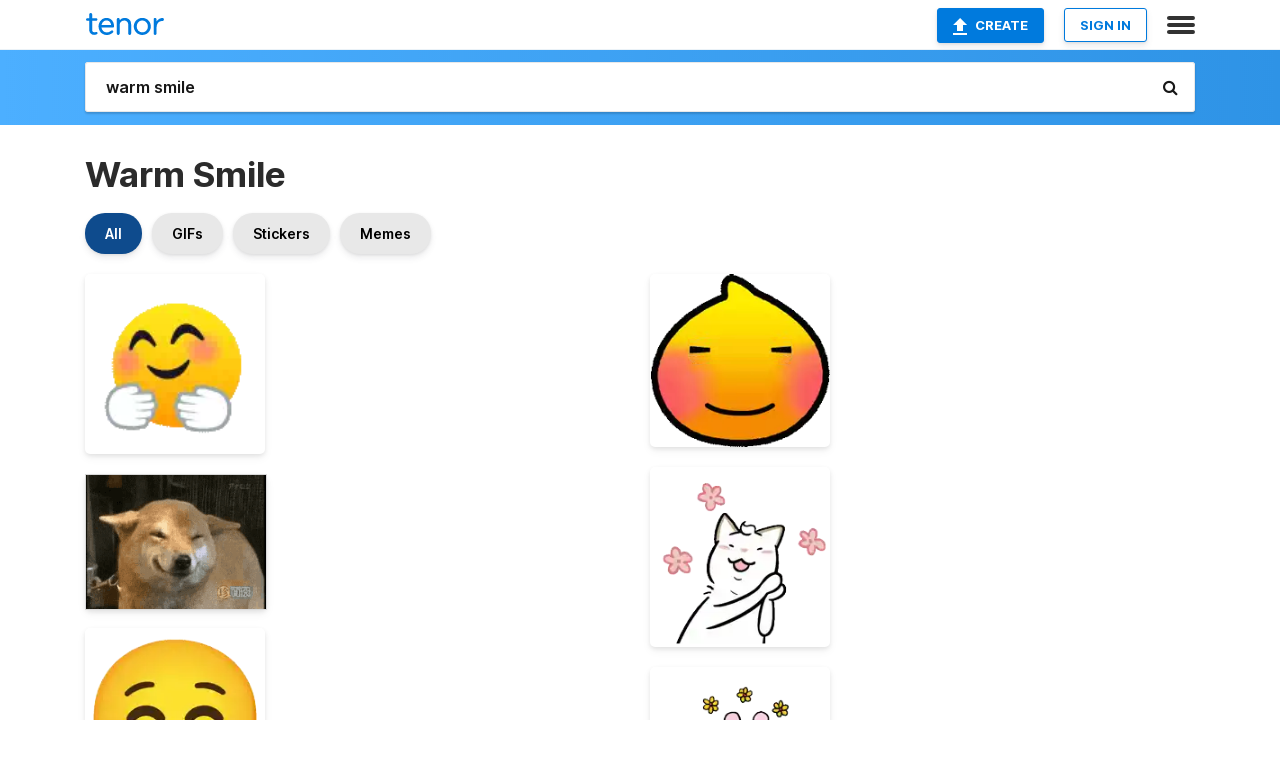

--- FILE ---
content_type: text/html; charset=utf-8
request_url: https://tenor.com/search/warm-smile-gifs
body_size: 36106
content:
<!DOCTYPE html>
<html lang="en" dir="ltr"><head><script id="data" type="text/x-cache" nonce="Mzc1MDZjYzItMjQ0NC00Y2QwLWE0ODQtMjQzODMzMzk4MzNj">[base64]</script><title class="dynamic">Warm Smile GIFs | Tenor</title><link class="dynamic" rel="canonical" href="https://tenor.com/search/warm-smile-gifs"><meta class="dynamic" name="keywords" content="warm,smile,gifs,search,memes"><meta class="dynamic" name="description" content="With Tenor, maker of GIF Keyboard, add popular Warm Smile animated GIFs to your conversations. Share the best GIFs now &gt;&gt;&gt;"><meta class="dynamic" name="twitter:title" content="Warm Smile GIFs | Tenor"><meta class="dynamic" name="twitter:description" content="With Tenor, maker of GIF Keyboard, add popular Warm Smile animated GIFs to your conversations. Share the best GIFs now &gt;&gt;&gt;"><meta class="dynamic" name="twitter:site" content="@gifkeyboard"><meta class="dynamic" name="twitter:app:name:iphone" content="GIF Keyboard"><meta class="dynamic" name="twitter:app:name:ipad" content="GIF Keyboard"><meta class="dynamic" name="twitter:app:name:googleplay" content="GIF Keyboard"><meta class="dynamic" name="twitter:app:id:iphone" content="917932200"><meta class="dynamic" name="twitter:app:id:ipad" content="917932200"><meta class="dynamic" name="twitter:app:id:googleplay" content="com.riffsy.FBMGIFApp"><meta class="dynamic" property="al:ios:app_name" content="GIF Keyboard"><meta class="dynamic" property="al:ios:app_store_id" content="917932200"><meta class="dynamic" property="al:android:package" content="com.riffsy.FBMGIFApp"><meta class="dynamic" property="al:android:app_name" content="GIF Keyboard"><meta class="dynamic" property="fb:app_id" content="374882289330575"><meta class="dynamic" property="og:site_name" content="Tenor"><meta class="dynamic" property="og:title" content="Warm Smile GIFs | Tenor"><meta class="dynamic" name="apple-itunes-app" content="app-id=917932200,app-argument=https://tenor.com/search/warm-smile-gifs"><meta class="dynamic" name="twitter:app:url:googleplay" content="riffsy://search/warm%20smile"><meta class="dynamic" property="al:android:url" content="riffsy://search/warm%20smile"><link class="dynamic" rel="alternate" href="android-app://com.riffsy.FBMGIFApp/riffsy/search/warm%20smile"><meta name="twitter:image" content="https://media1.tenor.com/m/GX1Op5FKPFwAAAAC/dm4uz3-foekoe.gif"><link rel="image_src" href="https://media1.tenor.com/m/GX1Op5FKPFwAAAAC/dm4uz3-foekoe.gif"><meta class="dynamic" property="og:url" content="https://media1.tenor.com/m/GX1Op5FKPFwAAAAC/dm4uz3-foekoe.gif"><meta class="dynamic" property="og:description" content="Click to view the GIF"><meta class="dynamic" property="og:type" content="website"><meta class="dynamic" property="og:image" content="https://media1.tenor.com/m/GX1Op5FKPFwAAAAC/dm4uz3-foekoe.gif"><meta class="dynamic" property="og:image:type" content="image/gif"><meta class="dynamic" property="og:image:width" content="498"><meta class="dynamic" property="og:image:height" content="498"><meta class="dynamic" property="og:video" content="https://media.tenor.com/GX1Op5FKPFwAAAPo/dm4uz3-foekoe.mp4"><meta class="dynamic" property="og:video:secure_url" content="https://media.tenor.com/GX1Op5FKPFwAAAPo/dm4uz3-foekoe.mp4"><meta class="dynamic" property="og:video:type" content="video/mp4"><meta class="dynamic" property="og:video:width" content="640"><meta class="dynamic" property="og:video:height" content="640"><meta class="dynamic" property="og:video" content="https://media.tenor.com/GX1Op5FKPFwAAAPs/dm4uz3-foekoe.webm"><meta class="dynamic" property="og:video:secure_url" content="https://media.tenor.com/GX1Op5FKPFwAAAPs/dm4uz3-foekoe.webm"><meta class="dynamic" property="og:video:type" content="video/webm"><meta class="dynamic" property="og:video:width" content="640"><meta class="dynamic" property="og:video:height" content="640"><script class="dynamic" type="application/ld+json">{"@context":"http:\u002F\u002Fschema.org","@type":"Article","author":"wiichickenevilclone","creator":"wiichickenevilclone","headline":"Warm Smile GIFs | Tenor","name":"Warm Smile GIFs | Tenor","url":"https:\u002F\u002Ftenor.com\u002Fsearch\u002Fwarm-smile-gifs","mainEntityOfPage":"https:\u002F\u002Ftenor.com\u002Fsearch\u002Fwarm-smile-gifs","keywords":"warm,smile,gifs,search,memes","dateModified":"2021-04-05T23:59:08.740Z","datePublished":"2021-04-05T23:59:08.740Z","publisher":{"@context":"http:\u002F\u002Fschema.org","@type":"Organization","name":"Tenor","logo":{"@type":"ImageObject","url":"https:\u002F\u002Ftenor.com\u002Fassets\u002Fimg\u002Ftenor-app-icon.png"},"sameAs":["https:\u002F\u002Ftwitter.com\u002Fgifkeyboard","https:\u002F\u002Fwww.facebook.com\u002Ftenorapp\u002F","https:\u002F\u002Fwww.linkedin.com\u002Fcompany\u002Ftenorinc\u002F"]},"image":{"@context":"http:\u002F\u002Fschema.org","@type":"ImageObject","author":"wiichickenevilclone","creator":"wiichickenevilclone","name":"Warm Smile GIFs | Tenor","keywords":"warm,smile,gifs,search,memes","description":"With Tenor, maker of GIF Keyboard, add popular Warm Smile animated GIFs to your conversations. Share the best GIFs now \u003E\u003E\u003E","url":"https:\u002F\u002Ftenor.com\u002Fsearch\u002Fwarm-smile-gifs","contentUrl":"https:\u002F\u002Fmedia1.tenor.com\u002Fm\u002FGX1Op5FKPFwAAAAC\u002Fdm4uz3-foekoe.gif","thumbnailUrl":"https:\u002F\u002Fmedia.tenor.com\u002FGX1Op5FKPFwAAAAe\u002Fdm4uz3-foekoe.png","width":498,"height":498,"dateCreated":"2021-04-05T23:59:08.740Z","uploadDate":"2021-04-05T23:59:08.740Z","representativeOfPage":true},"video":{"@context":"http:\u002F\u002Fschema.org","@type":"VideoObject","author":"wiichickenevilclone","creator":"wiichickenevilclone","name":"Warm Smile GIFs | Tenor","keywords":"warm,smile,gifs,search,memes","description":"With Tenor, maker of GIF Keyboard, add popular Warm Smile animated GIFs to your conversations. Share the best GIFs now \u003E\u003E\u003E","url":"https:\u002F\u002Ftenor.com\u002Fsearch\u002Fwarm-smile-gifs","contentUrl":"https:\u002F\u002Fmedia.tenor.com\u002FGX1Op5FKPFwAAAPo\u002Fdm4uz3-foekoe.mp4","thumbnailUrl":"https:\u002F\u002Fmedia.tenor.com\u002FGX1Op5FKPFwAAAAe\u002Fdm4uz3-foekoe.png","width":640,"height":640,"dateCreated":"2021-04-05T23:59:08.740Z","uploadDate":"2021-04-05T23:59:08.740Z","duration":"PT0M2S"}}</script><link rel="preconnect" href="https://www.googletagmanager.com"><link rel="preconnect" href="https://www.google-analytics.com"><link rel="dns-prefetch" href="//media.tenor.com"><link rel="preconnect" href="https://media.tenor.com"><link rel="stylesheet" type="text/css" href="/assets/dist/main.min.css?release=r260116-1-master-85a2"><meta charset="UTF-8"><meta name="viewport" content="width=device-width, initial-scale=1"><link rel="manifest" href="/assets/manifest.json"><link rel="shortcut icon" type="image/png" href="/assets/img/favicon/favicon-16x16.png"><link rel="apple-touch-icon" sizes="57x57" href="/assets/img/favicon/apple-touch-icon-57x57.png"><link rel="apple-touch-icon" sizes="60x60" href="/assets/img/favicon/apple-touch-icon-60x60.png"><link rel="apple-touch-icon" sizes="72x72" href="/assets/img/favicon/apple-touch-icon-72x72.png"><link rel="icon" type="image/png" href="/assets/img/favicon/favicon-16x16.png" sizes="16x16"><link rel="icon" type="image/png" href="/assets/img/favicon/favicon-32x32.png" sizes="32x32"><link rel="search" type="application/opensearchdescription+xml" href="/opensearch.xml" title="Tenor"><link rel="alternate" hreflang="x-default" href="https://tenor.com/search/warm-smile-gifs"><link rel="alternate" hreflang="af" href="https://tenor.com/af/search/warm-smile-gifs"><link rel="alternate" hreflang="am" href="https://tenor.com/am/search/warm-smile-gifs"><link rel="alternate" hreflang="az" href="https://tenor.com/az/search/warm-smile-gifs"><link rel="alternate" hreflang="be" href="https://tenor.com/be/search/warm-smile-gifs"><link rel="alternate" hreflang="bg" href="https://tenor.com/bg/search/warm-smile-gifs"><link rel="alternate" hreflang="bn" href="https://tenor.com/bn/search/warm-smile-gifs"><link rel="alternate" hreflang="bs" href="https://tenor.com/bs/search/warm-smile-gifs"><link rel="alternate" hreflang="ca" href="https://tenor.com/ca/search/warm-smile-gifs"><link rel="alternate" hreflang="cs" href="https://tenor.com/cs/search/warm-smile-gifs"><link rel="alternate" hreflang="da" href="https://tenor.com/da/search/warm-smile-gifs"><link rel="alternate" hreflang="de" href="https://tenor.com/de/search/warm-smile-gifs"><link rel="alternate" hreflang="de-AT" href="https://tenor.com/de-AT/search/warm-smile-gifs"><link rel="alternate" hreflang="de-CH" href="https://tenor.com/de-CH/search/warm-smile-gifs"><link rel="alternate" hreflang="el" href="https://tenor.com/el/search/warm-smile-gifs"><link rel="alternate" hreflang="en-AU" href="https://tenor.com/en-AU/search/warm-smile-gifs"><link rel="alternate" hreflang="en-CA" href="https://tenor.com/en-CA/search/warm-smile-gifs"><link rel="alternate" hreflang="en-GB" href="https://tenor.com/en-GB/search/warm-smile-gifs"><link rel="alternate" hreflang="en-IE" href="https://tenor.com/en-IE/search/warm-smile-gifs"><link rel="alternate" hreflang="en-IN" href="https://tenor.com/en-IN/search/warm-smile-gifs"><link rel="alternate" hreflang="en-NZ" href="https://tenor.com/en-NZ/search/warm-smile-gifs"><link rel="alternate" hreflang="en-SG" href="https://tenor.com/en-SG/search/warm-smile-gifs"><link rel="alternate" hreflang="en-ZA" href="https://tenor.com/en-ZA/search/warm-smile-gifs"><link rel="alternate" hreflang="es" href="https://tenor.com/es/search/warm-smile-gifs"><link rel="alternate" hreflang="es-419" href="https://tenor.com/es-419/search/warm-smile-gifs"><link rel="alternate" hreflang="es-AR" href="https://tenor.com/es-AR/search/warm-smile-gifs"><link rel="alternate" hreflang="es-BO" href="https://tenor.com/es-BO/search/warm-smile-gifs"><link rel="alternate" hreflang="es-CL" href="https://tenor.com/es-CL/search/warm-smile-gifs"><link rel="alternate" hreflang="es-CO" href="https://tenor.com/es-CO/search/warm-smile-gifs"><link rel="alternate" hreflang="es-CR" href="https://tenor.com/es-CR/search/warm-smile-gifs"><link rel="alternate" hreflang="es-DO" href="https://tenor.com/es-DO/search/warm-smile-gifs"><link rel="alternate" hreflang="es-EC" href="https://tenor.com/es-EC/search/warm-smile-gifs"><link rel="alternate" hreflang="es-GT" href="https://tenor.com/es-GT/search/warm-smile-gifs"><link rel="alternate" hreflang="es-HN" href="https://tenor.com/es-HN/search/warm-smile-gifs"><link rel="alternate" hreflang="es-MX" href="https://tenor.com/es-MX/search/warm-smile-gifs"><link rel="alternate" hreflang="es-NI" href="https://tenor.com/es-NI/search/warm-smile-gifs"><link rel="alternate" hreflang="es-PA" href="https://tenor.com/es-PA/search/warm-smile-gifs"><link rel="alternate" hreflang="es-PE" href="https://tenor.com/es-PE/search/warm-smile-gifs"><link rel="alternate" hreflang="es-PR" href="https://tenor.com/es-PR/search/warm-smile-gifs"><link rel="alternate" hreflang="es-PY" href="https://tenor.com/es-PY/search/warm-smile-gifs"><link rel="alternate" hreflang="es-SV" href="https://tenor.com/es-SV/search/warm-smile-gifs"><link rel="alternate" hreflang="es-US" href="https://tenor.com/es-US/search/warm-smile-gifs"><link rel="alternate" hreflang="es-UY" href="https://tenor.com/es-UY/search/warm-smile-gifs"><link rel="alternate" hreflang="es-VE" href="https://tenor.com/es-VE/search/warm-smile-gifs"><link rel="alternate" hreflang="et" href="https://tenor.com/et/search/warm-smile-gifs"><link rel="alternate" hreflang="eu" href="https://tenor.com/eu/search/warm-smile-gifs"><link rel="alternate" hreflang="fi" href="https://tenor.com/fi/search/warm-smile-gifs"><link rel="alternate" hreflang="fil" href="https://tenor.com/fil/search/warm-smile-gifs"><link rel="alternate" hreflang="fr" href="https://tenor.com/fr/search/warm-smile-gifs"><link rel="alternate" hreflang="fr-CA" href="https://tenor.com/fr-CA/search/warm-smile-gifs"><link rel="alternate" hreflang="fr-CH" href="https://tenor.com/fr-CH/search/warm-smile-gifs"><link rel="alternate" hreflang="gl" href="https://tenor.com/gl/search/warm-smile-gifs"><link rel="alternate" hreflang="gu" href="https://tenor.com/gu/search/warm-smile-gifs"><link rel="alternate" hreflang="hi" href="https://tenor.com/hi/search/warm-smile-gifs"><link rel="alternate" hreflang="hr" href="https://tenor.com/hr/search/warm-smile-gifs"><link rel="alternate" hreflang="hu" href="https://tenor.com/hu/search/warm-smile-gifs"><link rel="alternate" hreflang="hy" href="https://tenor.com/hy/search/warm-smile-gifs"><link rel="alternate" hreflang="id" href="https://tenor.com/id/search/warm-smile-gifs"><link rel="alternate" hreflang="is" href="https://tenor.com/is/search/warm-smile-gifs"><link rel="alternate" hreflang="it" href="https://tenor.com/it/search/warm-smile-gifs"><link rel="alternate" hreflang="ja" href="https://tenor.com/ja/search/warm-smile-gifs"><link rel="alternate" hreflang="ka" href="https://tenor.com/ka/search/warm-smile-gifs"><link rel="alternate" hreflang="kk" href="https://tenor.com/kk/search/warm-smile-gifs"><link rel="alternate" hreflang="km" href="https://tenor.com/km/search/warm-smile-gifs"><link rel="alternate" hreflang="kn" href="https://tenor.com/kn/search/warm-smile-gifs"><link rel="alternate" hreflang="ko" href="https://tenor.com/ko/search/warm-smile-gifs"><link rel="alternate" hreflang="ky" href="https://tenor.com/ky/search/warm-smile-gifs"><link rel="alternate" hreflang="lo" href="https://tenor.com/lo/search/warm-smile-gifs"><link rel="alternate" hreflang="lt" href="https://tenor.com/lt/search/warm-smile-gifs"><link rel="alternate" hreflang="lv" href="https://tenor.com/lv/search/warm-smile-gifs"><link rel="alternate" hreflang="mk" href="https://tenor.com/mk/search/warm-smile-gifs"><link rel="alternate" hreflang="ml" href="https://tenor.com/ml/search/warm-smile-gifs"><link rel="alternate" hreflang="mn" href="https://tenor.com/mn/search/warm-smile-gifs"><link rel="alternate" hreflang="mo" href="https://tenor.com/mo/search/warm-smile-gifs"><link rel="alternate" hreflang="mr" href="https://tenor.com/mr/search/warm-smile-gifs"><link rel="alternate" hreflang="ms" href="https://tenor.com/ms/search/warm-smile-gifs"><link rel="alternate" hreflang="my" href="https://tenor.com/my/search/warm-smile-gifs"><link rel="alternate" hreflang="ne" href="https://tenor.com/ne/search/warm-smile-gifs"><link rel="alternate" hreflang="nl" href="https://tenor.com/nl/search/warm-smile-gifs"><link rel="alternate" hreflang="no" href="https://tenor.com/no/search/warm-smile-gifs"><link rel="alternate" hreflang="pa" href="https://tenor.com/pa/search/warm-smile-gifs"><link rel="alternate" hreflang="pl" href="https://tenor.com/pl/search/warm-smile-gifs"><link rel="alternate" hreflang="pt" href="https://tenor.com/pt/search/warm-smile-gifs"><link rel="alternate" hreflang="pt-BR" href="https://tenor.com/pt-BR/search/warm-smile-gifs"><link rel="alternate" hreflang="pt-PT" href="https://tenor.com/pt-PT/search/warm-smile-gifs"><link rel="alternate" hreflang="ro" href="https://tenor.com/ro/search/warm-smile-gifs"><link rel="alternate" hreflang="ru" href="https://tenor.com/ru/search/warm-smile-gifs"><link rel="alternate" hreflang="si" href="https://tenor.com/si/search/warm-smile-gifs"><link rel="alternate" hreflang="sk" href="https://tenor.com/sk/search/warm-smile-gifs"><link rel="alternate" hreflang="sl" href="https://tenor.com/sl/search/warm-smile-gifs"><link rel="alternate" hreflang="sq" href="https://tenor.com/sq/search/warm-smile-gifs"><link rel="alternate" hreflang="sr" href="https://tenor.com/sr/search/warm-smile-gifs"><link rel="alternate" hreflang="sr-Latn" href="https://tenor.com/sr-Latn/search/warm-smile-gifs"><link rel="alternate" hreflang="sv" href="https://tenor.com/sv/search/warm-smile-gifs"><link rel="alternate" hreflang="sw" href="https://tenor.com/sw/search/warm-smile-gifs"><link rel="alternate" hreflang="ta" href="https://tenor.com/ta/search/warm-smile-gifs"><link rel="alternate" hreflang="te" href="https://tenor.com/te/search/warm-smile-gifs"><link rel="alternate" hreflang="th" href="https://tenor.com/th/search/warm-smile-gifs"><link rel="alternate" hreflang="tl" href="https://tenor.com/tl/search/warm-smile-gifs"><link rel="alternate" hreflang="tr" href="https://tenor.com/tr/search/warm-smile-gifs"><link rel="alternate" hreflang="uk" href="https://tenor.com/uk/search/warm-smile-gifs"><link rel="alternate" hreflang="uz" href="https://tenor.com/uz/search/warm-smile-gifs"><link rel="alternate" hreflang="vi" href="https://tenor.com/vi/search/warm-smile-gifs"><link rel="alternate" hreflang="zh-CN" href="https://tenor.com/zh-CN/search/warm-smile-gifs"><link rel="alternate" hreflang="zh-HK" href="https://tenor.com/zh-HK/search/warm-smile-gifs"><link rel="alternate" hreflang="zh-TW" href="https://tenor.com/zh-TW/search/warm-smile-gifs"><link rel="alternate" hreflang="zu" href="https://tenor.com/zu/search/warm-smile-gifs"></head><body><script async type="text/javascript" src="/assets/dist/main.min.js?release=r260116-1-master-85a2" fetchpriority="high"></script><div id="root"><div class="BaseApp"><div class="Banner TOSBanner hidden"><div class="container"><span class="iconfont-remove" aria-hidden="true"></span>We&#039;ve updated our <span class="linkElements"><a href="/legal-terms" rel="noopener">Terms of Service</a> and <a href="https://policies.google.com/privacy?hl=en" rel="noopener">Privacy Policy</a></span>. By continuing you agree to Tenor&#039;s <span class="linkElements"><a href="/legal-terms" rel="noopener">Terms of Service</a> and <a href="https://policies.google.com/privacy?hl=en" rel="noopener">Privacy Policy</a></span>.</div></div><div class="Banner LanguageBanner hidden"><div class="container"><span class="iconfont-remove" aria-hidden="true"></span><div>Tenor.com has been translated based on your browser&#039;s language setting. If you want to change the language, click <span class="linkElements"><button>here</button></span>.</div></div></div><nav class="NavBar"><div class="container"><span itemscope itemtype="http://schema.org/Organization"><a class="navbar-brand" itemProp="url" href="/"><img src="/assets/img/tenor-logo.svg" width="80" height="22" alt="Tenor logo" itemprop="logo"></a></span><div class="nav-buttons"><div class="account-buttons"><a class="button upload-button" href="/gif-maker?utm_source=nav-bar&amp;utm_medium=internal&amp;utm_campaign=gif-maker-entrypoints"><img src="/assets/icons/upload-icon.svg" width="14" height="17" alt="Upload icon">Create</a><button class="white-button">SIGN IN</button></div><span class=" ToggleMenu"><span class="menu-button navicon-button x ToggleMenu-button"><div class="navicon"></div></span><div class="animated NavMenu"><div class="section"><div class="header">Products</div><ul><li><a href="https://apps.apple.com/app/apple-store/id917932200?pt=39040802&amp;ct=NavGifKeyboard&amp;mt=8" rel="noopener">GIF Keyboard</a></li><li><a href="https://play.google.com/store/apps/details?id=com.riffsy.FBMGIFApp" rel="noopener">Android</a></li><li><a href="/contentpartners">Content Partners</a></li></ul></div><div class="section"><div class="header">Explore</div><ul><li><button>Language</button></li><li><a href="/reactions">Reaction GIFs</a></li><li><a href="/explore">Explore GIFs</a></li></ul></div><div class="section"><div class="header">Company</div><ul><li><a href="/press">Press</a></li><li><a href="https://blog.tenor.com/" rel="noopener">Blog</a></li><li><a href="https://support.google.com/tenor" rel="noopener">FAQ</a></li><li><a href="/legal-terms">Terms and Privacy</a></li><li><a href="/assets/dist/licenses.txt" rel="noopener">Website Licenses</a></li><li><a href="https://support.google.com/tenor/gethelp?hl=en" rel="noopener">Contact Us</a></li></ul></div><div class="section"><div class="header">API</div><ul><li><a href="/gifapi" rel="noopener">Tenor GIF API</a></li><li><a href="https://developers.google.com/tenor/guides/endpoints" rel="noopener">GIF API Documentation</a></li></ul></div></div></span></div></div></nav><div class="TopBarComponent TopSearchBar"><div class="TopBar"><div class="container"><a class="navbar-brand" itemProp="url" href="/"><img src="/assets/img/tenor-logo-white.svg" width="80" height="22" alt="Tenor logo" itemprop="logo"></a><div class="search-bar-wrapper"><form class="SearchBar"><input name="q" value="warm smile" placeholder="Search for GIFs and Stickers" autocomplete="off"><span class="iconfont-search" aria-hidden="true"></span></form></div></div></div></div><div class="SearchPage container page"><!--!--><div class="gallery-container" itemscope itemtype="http://schema.org/ImageGallery"><meta itemprop="url" content="https://tenor.com/search/warm-smile-gifs"><meta itemprop="mainEntityOfPage" content="https://tenor.com/search/warm-smile-gifs"><meta itemprop="keywords" content="warm,smile,gifs,search,memes"><meta itemprop="headline" content="Warm Smile GIFs | Tenor"><meta itemprop="name" content="Warm Smile GIFs | Tenor"><h1>Warm Smile</h1><div class="search"><div class="UniversalSearchFormatToggle"><a class="UniversalSearchFormatToggleButton selected" href="/search/warm-smile-gifs">All</a><a class="UniversalSearchFormatToggleButton" href="/search/warm-smile-gifs?format=gifs">GIFs</a><a class="UniversalSearchFormatToggleButton" href="/search/warm-smile-gifs?format=stickers">Stickers</a><a class="UniversalSearchFormatToggleButton" href="/search/warm-smile-gifs?format=memes">Memes</a></div><div class="UniversalGifList" style="height:4978.509513742071px;"><div class="column"><figure class="UniversalGifListItem clickable" data-index="0" data-width="220" data-height="220" style="top:0px;"><a href="/view/dm4uz3-foekoe-foekoe-gaming-the-greenscreen-room-emoji-gif-21042263"><div class="Sticker"><img src="https://media.tenor.com/GX1Op5FKPFwAAAAm/dm4uz3-foekoe.webp" width="180" height="180" alt="a yellow smiley face with white hands hugging itself ." loading="lazy"></div><div class="overlay"></div></a><figcaption class="tags"><ul><li><a href="/search/dm4uz3-gifs">#dm4uz3</a></li><li><a href="/search/foekoe-gifs">#foekoe</a></li><li><a href="/search/foekoe-gaming-gifs">#Foekoe-Gaming</a></li></ul></figcaption><!--!--></figure><figure class="UniversalGifListItem clickable" data-index="3" data-width="220" data-height="164" style="top:200px;"><a href="/view/yay-awww-aww-aw-embarrassed-gif-6173209"><div class="Gif"><picture><source type="video/mp4" srcset="https://media.tenor.com/rKc4qayCV9wAAAP1/yay-awww.mp4 220w"><source media="(max-width:840px)" type="image/webp" srcset="https://media.tenor.com/rKc4qayCV9wAAAA1/yay-awww.webp 200w"><img src="https://media.tenor.com/rKc4qayCV9wAAAAM/yay-awww.gif" width="180" height="134.1818181818182" alt="a close up of a dog making a funny face ." loading="lazy"></picture></div><div class="overlay"></div></a><div class="actions"><span class="GifFavButton FavButton" aria-hidden="true"></span></div><figcaption class="tags"><ul><li><a href="/search/yay-gifs">#yay</a></li><li><a href="/search/awww-gifs">#awww</a></li><li><a href="/search/aww-gifs">#aww</a></li><li><a href="/search/aw-gifs">#aw</a></li></ul></figcaption><!--!--></figure><figure class="UniversalGifListItem clickable" data-index="4" data-width="220" data-height="220" style="top:354.1818181818182px;"><a href="/view/happy-happy-face-warm-smile-warmth-smile-gif-9553717604590722439"><div class="Sticker"><img src="https://media.tenor.com/hJWfiyoGnYcAAAAm/happy-happy-face.webp" width="180" height="180" alt="a yellow face with brown eyes and a smile on it" loading="lazy"></div><div class="overlay"></div></a><figcaption class="tags"><ul><li><a href="/search/happy-gifs">#happy</a></li><li><a href="/search/happy-face-gifs">#happy-face</a></li><li><a href="/search/warm-smile-gifs">#warm-smile</a></li></ul></figcaption><!--!--></figure><figure class="UniversalGifListItem clickable" data-index="6" data-width="220" data-height="220" style="top:554.1818181818182px;"><a href="/view/happy-to-see-you-ms-heron-mean-girls-came-to-pick-you-up-dorky-heart-warming-smile-gif-12901047602145633104"><div class="Gif"><picture><source type="video/mp4" srcset="https://media.tenor.com/swm6cQRLo1AAAAP1/happy-to-see-you-ms-heron.mp4 320w"><source media="(max-width:840px)" type="image/webp" srcset="https://media.tenor.com/swm6cQRLo1AAAAA1/happy-to-see-you-ms-heron.webp 200w"><img src="https://media.tenor.com/swm6cQRLo1AAAAAM/happy-to-see-you-ms-heron.gif" width="180" height="180" alt="a close up of a woman wearing glasses smiling" loading="lazy"></picture></div><div class="overlay"></div></a><div class="actions"><span class="GifFavButton FavButton" aria-hidden="true"></span></div><figcaption class="tags"><ul><li><a href="/search/happy-to-see-you-gifs">#happy-to-see-you</a></li><li><a href="/search/ms-heron-gifs">#ms-heron</a></li></ul></figcaption><!--!--></figure><figure class="UniversalGifListItem clickable" data-index="8" data-width="220" data-height="293" style="top:754.1818181818182px;"><a href="/view/smiling-smile-cute-pretty-happy-gif-17043629"><div class="Gif"><picture><source type="video/mp4" srcset="https://media.tenor.com/l874qjqPPywAAAP1/smiling-smile.mp4 320w"><source media="(max-width:840px)" type="image/webp" srcset="https://media.tenor.com/l874qjqPPywAAAA1/smiling-smile.webp 150w"><img src="https://media.tenor.com/l874qjqPPywAAAAM/smiling-smile.gif" width="180" height="239.72727272727275" alt="a young boy wearing a red suit and tie is smiling" loading="lazy"></picture></div><div class="overlay"></div></a><div class="actions"><span class="GifFavButton FavButton" aria-hidden="true"></span></div><figcaption class="tags"><ul><li><a href="/search/smiling-gifs">#smiling</a></li><li><a href="/search/smile-gifs">#smile</a></li><li><a href="/search/cute-gifs">#cute</a></li><li><a href="/search/pretty-gifs">#pretty</a></li></ul></figcaption><!--!--></figure><figure class="UniversalGifListItem clickable" data-index="11" data-width="220" data-height="277" style="top:1013.909090909091px;"><a href="/view/smile-grin-happy-cute-smile-eye-smile-gif-16668274"><div class="Sticker"><img src="https://media.tenor.com/lUSu6vSgdnAAAAAm/smile-grin.webp" width="180" height="226.63636363636365" alt="a cartoon of a girl with green hair and a yellow star in her hair" loading="lazy"></div><div class="overlay"></div></a><figcaption class="tags"><ul><li><a href="/search/smile-gifs">#smile</a></li><li><a href="/search/grin-gifs">#grin</a></li><li><a href="/search/happy-gifs">#happy</a></li><li><a href="/search/cute-smile-gifs">#Cute-Smile</a></li></ul></figcaption><!--!--></figure><figure class="UniversalGifListItem clickable" data-index="13" data-width="220" data-height="129" style="top:1260.5454545454547px;"><a href="/view/angelina-jolie-pretty-beautiful-gorgeous-smile-gif-17188486"><div class="Gif"><picture><source type="video/mp4" srcset="https://media.tenor.com/d1QGYoN6SKEAAAP1/angelina-jolie-pretty.mp4 320w"><source media="(max-width:840px)" type="image/webp" srcset="https://media.tenor.com/d1QGYoN6SKEAAAA1/angelina-jolie-pretty.webp 200w"><img src="https://media.tenor.com/d1QGYoN6SKEAAAAM/angelina-jolie-pretty.gif" width="180" height="105.54545454545455" alt="a close up of a woman &#039;s face with a smile ." loading="lazy"></picture></div><div class="overlay"></div></a><div class="actions"><span class="GifFavButton FavButton" aria-hidden="true"></span></div><figcaption class="tags"><ul><li><a href="/search/angelina-jolie-gifs">#Angelina-Jolie</a></li><li><a href="/search/pretty-gifs">#Pretty</a></li><li><a href="/search/beautiful-gifs">#Beautiful</a></li></ul></figcaption><!--!--></figure><figure class="UniversalGifListItem clickable" data-index="15" data-width="220" data-height="220" style="top:1386.0909090909092px;"><a href="/view/smiling-face-gentle-smile-warm-smile-calm-smile-sweet-smile-gif-8716892588059066987"><div class="Sticker"><img src="https://media.tenor.com/ePifn_B_AmsAAAAm/smiling-face-gentle-smile.webp" width="180" height="180" alt="a man with glasses and a beard wearing a blue shirt" loading="lazy"></div><div class="overlay"></div></a><figcaption class="tags"><ul><li><a href="/search/smiling-face-gifs">#smiling-face</a></li><li><a href="/search/gentle-smile-gifs">#gentle-smile</a></li></ul></figcaption><!--!--></figure><figure class="UniversalGifListItem clickable" data-index="17" data-width="220" data-height="150" style="top:1586.0909090909092px;"><a href="/view/nod-smile-tomhiddleston-tom-hiddleston-gif-4751286"><div class="Gif"><picture><source type="video/mp4" srcset="https://media.tenor.com/uvR8cf9kwugAAAP1/nod-smile.mp4 320w"><source media="(max-width:840px)" type="image/webp" srcset="https://media.tenor.com/uvR8cf9kwugAAAA1/nod-smile.webp 200w"><img src="https://media.tenor.com/uvR8cf9kwugAAAAM/nod-smile.gif" width="180" height="122.72727272727273" alt="a close up of a man &#039;s face with a crowd of people behind him ." style="background-color:#7d7584;" loading="lazy"></picture></div><div class="overlay"></div></a><div class="actions"><span class="GifFavButton FavButton" aria-hidden="true"></span></div><figcaption class="tags"><ul><li><a href="/search/nod-gifs">#nod</a></li><li><a href="/search/smile-gifs">#smile</a></li><li><a href="/search/tomhiddleston-gifs">#tomhiddleston</a></li><li><a href="/search/tom-gifs">#tom</a></li></ul></figcaption><!--!--></figure><figure class="UniversalGifListItem clickable" data-index="18" data-width="220" data-height="294" style="top:1728.818181818182px;"><a href="/view/aidan-gallagher-smiling-aidan-cute-smile-aidan-cute-laughter-aidan-laugh-aidan-gallagher-smile-gif-14624057509707711081"><div class="Gif"><picture><source type="video/mp4" srcset="https://media.tenor.com/yvMW0tEDAmkAAAP1/aidan-gallagher-smiling-aidan-cute-smile.mp4 240w"><source media="(max-width:840px)" type="image/webp" srcset="https://media.tenor.com/yvMW0tEDAmkAAAA1/aidan-gallagher-smiling-aidan-cute-smile.webp 150w"><img src="https://media.tenor.com/yvMW0tEDAmkAAAAM/aidan-gallagher-smiling-aidan-cute-smile.gif" width="180" height="240.54545454545456" alt="a young man with long hair is smiling in front of a microphone while wearing a grey sweater ." loading="lazy"></picture></div><div class="overlay"></div></a><div class="actions"><span class="GifFavButton FavButton" aria-hidden="true"></span></div><figcaption class="tags"><ul><li><a href="/search/aidan-gallagher-smiling-gifs">#Aidan-Gallagher-smiling</a></li></ul></figcaption><!--!--></figure><figure class="UniversalGifListItem clickable" data-index="21" data-width="220" data-height="165" style="top:1989.3636363636365px;"><a href="/view/sweet-smile-cute-girl-warm-smile-cutie-yuzuki-tachibana-gif-11495757713215098343"><div class="Gif"><picture><source type="video/mp4" srcset="https://media.tenor.com/n4kiu6gkjecAAAP1/sweet-smile-cute-girl.mp4 320w"><source media="(max-width:840px)" type="image/webp" srcset="https://media.tenor.com/n4kiu6gkjecAAAA1/sweet-smile-cute-girl.webp 200w"><img src="https://media.tenor.com/n4kiu6gkjecAAAAM/sweet-smile-cute-girl.gif" width="180" height="135" alt="a girl with braids wearing a white hood is smiling" loading="lazy"></picture></div><div class="overlay"></div></a><div class="actions"><span class="GifFavButton FavButton" aria-hidden="true"></span></div><figcaption class="tags"><ul><li><a href="/search/sweet-smile-gifs">#sweet-smile</a></li><li><a href="/search/cute-girl-gifs">#cute-girl</a></li><li><a href="/search/warm-smile-gifs">#warm-smile</a></li></ul></figcaption><!--!--></figure><figure class="UniversalGifListItem clickable" data-index="22" data-width="220" data-height="220" style="top:2144.3636363636365px;"><a href="/view/spring-sun-happy-smile-sunshine-gif-16423140"><div class="Gif"><picture><source type="video/mp4" srcset="https://media.tenor.com/MU0umOaTpTsAAAP1/spring-sun.mp4 320w"><source media="(max-width:840px)" type="image/webp" srcset="https://media.tenor.com/MU0umOaTpTsAAAA1/spring-sun.webp 180w"><img src="https://media.tenor.com/MU0umOaTpTsAAAAM/spring-sun.gif" width="180" height="180" alt="a cartoon sun with a smiling face and closed eyes" loading="lazy"></picture></div><div class="overlay"></div></a><div class="actions"><span class="GifFavButton FavButton" aria-hidden="true"></span></div><figcaption class="tags"><ul><li><a href="/search/spring-gifs">#spring</a></li><li><a href="/search/sun-gifs">#sun</a></li><li><a href="/search/happy-gifs">#happy</a></li><li><a href="/search/smile-gifs">#smile</a></li></ul></figcaption><!--!--></figure><figure class="UniversalGifListItem clickable" data-index="24" data-width="220" data-height="294" style="top:2344.3636363636365px;"><a href="/view/aidan-shy-smile-aidan-gallagher-shy-aidan-smiling-aidan-gallagher-smiling-aidan-cute-smile-gif-15778421767808351812"><div class="Gif"><picture><source type="video/mp4" srcset="https://media.tenor.com/2vg3AAqB_kQAAAP1/aidan-shy-smile-aidan-gallagher-shy.mp4 240w"><source media="(max-width:840px)" type="image/webp" srcset="https://media.tenor.com/2vg3AAqB_kQAAAA1/aidan-shy-smile-aidan-gallagher-shy.webp 150w"><img src="https://media.tenor.com/2vg3AAqB_kQAAAAM/aidan-shy-smile-aidan-gallagher-shy.gif" width="180" height="240.54545454545456" alt="a young man in a white shirt is smiling in front of a microphone" loading="lazy"></picture></div><div class="overlay"></div></a><div class="actions"><span class="GifFavButton FavButton" aria-hidden="true"></span></div><figcaption class="tags"><ul><li><a href="/search/aidan-shy-smile-gifs">#Aidan-shy-smile</a></li></ul></figcaption><!--!--></figure><figure class="UniversalGifListItem clickable" data-index="27" data-width="220" data-height="265" style="top:2604.909090909091px;"><a href="/view/hello-there-hi-there-emoji-wink-smile-gif-16316686"><div class="Gif"><picture><source media="(max-width:840px)" type="image/webp" srcset="https://media.tenor.com/n2dRAKg6wrEAAAA1/hello-there-hi-there.webp 150w"><img src="https://media.tenor.com/n2dRAKg6wrEAAAAM/hello-there-hi-there.gif" width="180" height="216.81818181818184" alt="a yellow smiley face with big eyes and a smile on a black background ." loading="lazy"></picture></div><div class="overlay"></div></a><div class="actions"><span class="GifFavButton FavButton" aria-hidden="true"></span></div><figcaption class="tags"><ul><li><a href="/search/hello-there-gifs">#Hello-There</a></li><li><a href="/search/hi-there-gifs">#Hi-There</a></li><li><a href="/search/emoji-gifs">#emoji</a></li><li><a href="/search/wink-gifs">#wink</a></li></ul></figcaption><!--!--></figure><figure class="UniversalGifListItem clickable" data-index="29" data-width="220" data-height="220" style="top:2841.727272727273px;"><a href="/view/greys-anatomy-amelia-shepherd-smile-smiling-delighted-gif-26402017"><div class="Gif"><picture><source media="(max-width:840px)" type="video/mp4" srcset="https://media.tenor.com/n5LAUaI3yRkAAAP1/greys-anatomy-amelia-shepherd.mp4 186w"><source media="(max-width:840px)" type="image/webp" srcset="https://media.tenor.com/n5LAUaI3yRkAAAA1/greys-anatomy-amelia-shepherd.webp 200w"><img src="https://media.tenor.com/n5LAUaI3yRkAAAAM/greys-anatomy-amelia-shepherd.gif" width="180" height="180" alt="a close up of a woman &#039;s face with a blue jacket on" loading="lazy"></picture></div><div class="overlay"></div></a><div class="actions"><span class="GifFavButton FavButton" aria-hidden="true"></span></div><figcaption class="tags"><ul><li><a href="/search/greys-anatomy-gifs">#Greys-Anatomy</a></li><li><a href="/search/amelia-shepherd-gifs">#Amelia-Shepherd</a></li></ul></figcaption><!--!--></figure><figure class="UniversalGifListItem clickable" data-index="31" data-width="220" data-height="220" style="top:3041.727272727273px;"><a href="/view/andteam-andteam-fuma-andteam-fuma-kstyle-party-behind-andteam-fuma-patting-his-cheek-andteam-fuma-warm-gif-7968240647800777548"><div class="Gif"><picture><source type="video/mp4" srcset="https://media.tenor.com/bpTgptD-a0wAAAP1/andteam-andteam-fuma.mp4 320w"><source media="(max-width:840px)" type="image/webp" srcset="https://media.tenor.com/bpTgptD-a0wAAAA1/andteam-andteam-fuma.webp 200w"><img src="https://media.tenor.com/bpTgptD-a0wAAAAM/andteam-andteam-fuma.gif" width="180" height="180" alt="a close up of a young man &#039;s face with a necklace around his neck" loading="lazy"></picture></div><div class="overlay"></div></a><div class="actions"><span class="GifFavButton FavButton" aria-hidden="true"></span></div><figcaption class="tags"><ul><li><a href="/search/andteam-gifs">#andteam</a></li><li><a href="/search/andteam-fuma-gifs">#andteam-fuma</a></li></ul></figcaption><!--!--></figure><figure class="UniversalGifListItem clickable" data-index="33" data-width="220" data-height="220" style="top:3241.727272727273px;"><a href="/view/happy-vibes-pure-joy-stay-smiling-happiness-overload-feel-good-energy-gif-15578778867753440096"><div class="Sticker"><img src="https://media.tenor.com/2DLw1x7OU2AAAAAm/happy-vibes-pure-joy.webp" width="180" height="180" alt="a cartoon of a monkey wearing sunglasses and smiling" loading="lazy"></div><div class="overlay"></div></a><figcaption class="tags"><ul><li><a href="/search/happy-vibes-gifs">#happy-vibes</a></li><li><a href="/search/pure-joy-gifs">#pure-joy</a></li></ul></figcaption><!--!--></figure><figure class="UniversalGifListItem clickable" data-index="35" data-width="220" data-height="176" style="top:3441.727272727273px;"><a href="/view/keerthy-suresh-keerthy-venkatkeerthy-annaatthe-pedda-anna-gif-24958810"><div class="Gif"><picture><source type="video/mp4" srcset="https://media.tenor.com/g6pQxgC_FmgAAAP1/keerthy-suresh-keerthy.mp4 232w"><source media="(max-width:840px)" type="image/webp" srcset="https://media.tenor.com/g6pQxgC_FmgAAAA1/keerthy-suresh-keerthy.webp 200w"><img src="https://media.tenor.com/g6pQxgC_FmgAAAAM/keerthy-suresh-keerthy.gif" width="180" height="144" alt="a woman wearing a green and white striped saree is smiling with the word venkat in the lower right corner" loading="lazy"></picture></div><div class="overlay"></div></a><div class="actions"><span class="GifFavButton FavButton" aria-hidden="true"></span></div><figcaption class="tags"><ul><li><a href="/search/keerthy-suresh-gifs">#Keerthy-Suresh</a></li><li><a href="/search/keerthy-gifs">#keerthy</a></li></ul></figcaption><!--!--></figure><figure class="UniversalGifListItem clickable" data-index="37" data-width="220" data-height="223" style="top:3605.727272727273px;"><a href="/view/sunday-hsr-sunday-hsr-honkai-star-rail-sunday-sticker-gif-16303611273844546552"><div class="Sticker"><img src="https://media.tenor.com/4kIQEsWO2_gAAAAm/sunday-hsr-sunday.webp" width="180" height="182.45454545454547" alt="a cartoon character is holding a pink flower" loading="lazy"></div><div class="overlay"></div></a><figcaption class="tags"><ul><li><a href="/search/sunday-hsr-gifs">#sunday-hsr</a></li><li><a href="/search/sunday-gifs">#sunday</a></li><li><a href="/search/hsr-gifs">#hsr</a></li></ul></figcaption><!--!--></figure><figure class="UniversalGifListItem clickable" data-index="39" data-width="220" data-height="391" style="top:3808.1818181818185px;"><a href="/view/nene1603-smile-gif-19422670"><div class="Gif"><picture><source media="(max-width:840px)" type="video/mp4" srcset="https://media.tenor.com/kGl-ZD6brlEAAAP1/nene1603-smile.mp4 106w"><source media="(max-width:840px)" type="image/webp" srcset="https://media.tenor.com/kGl-ZD6brlEAAAA1/nene1603-smile.webp 114w"><img src="https://media.tenor.com/kGl-ZD6brlEAAAAM/nene1603-smile.gif" width="180" height="319.90909090909093" alt="a close up of a woman laying on a bed smiling" loading="lazy"></picture></div><div class="overlay"></div></a><div class="actions"><span class="GifFavButton FavButton" aria-hidden="true"></span></div><figcaption class="tags"><ul><li><a href="/search/nene1603-gifs">#nene1603</a></li><li><a href="/search/smile-gifs">#smile</a></li></ul></figcaption><!--!--></figure><figure class="UniversalGifListItem clickable" data-index="42" data-width="220" data-height="220" style="top:4148.090909090909px;"><a href="/view/matt-lanter-smile-cute-handsome-good-looking-guy-gif-17300773"><div class="Gif"><picture><source media="(max-width:840px)" type="video/mp4" srcset="https://media.tenor.com/mkkpsxyvh7oAAAP1/matt-lanter-smile.mp4 208w"><source media="(max-width:840px)" type="image/webp" srcset="https://media.tenor.com/mkkpsxyvh7oAAAA1/matt-lanter-smile.webp 200w"><img src="https://media.tenor.com/mkkpsxyvh7oAAAAM/matt-lanter-smile.gif" width="180" height="180" alt="a man with a beard is smiling and looking at the camera" loading="lazy"></picture></div><div class="overlay"></div></a><div class="actions"><span class="GifFavButton FavButton" aria-hidden="true"></span></div><figcaption class="tags"><ul><li><a href="/search/matt-lanter-gifs">#Matt-Lanter</a></li><li><a href="/search/smile-gifs">#smile</a></li><li><a href="/search/cute-gifs">#cute</a></li><li><a href="/search/handsome-gifs">#handsome</a></li></ul></figcaption><!--!--></figure><figure class="UniversalGifListItem clickable" data-index="44" data-width="220" data-height="220" style="top:4348.090909090909px;"><a href="/view/transcol-hi-smile-smiley-happy-gif-14695770"><div class="Sticker"><img src="https://media.tenor.com/TZuAf8JFztwAAAAm/transcol-hi.webp" width="180" height="180" alt="a yellow smiley face with two eyes and a smile on it on a white background ." loading="lazy"></div><div class="overlay"></div></a><figcaption class="tags"><ul><li><a href="/search/transcol-gifs">#transcol</a></li><li><a href="/search/hi-gifs">#hi</a></li><li><a href="/search/smile-gifs">#smile</a></li><li><a href="/search/smiley-gifs">#smiley</a></li></ul></figcaption><!--!--></figure><figure class="UniversalGifListItem clickable" data-index="46" data-width="220" data-height="220" style="top:4548.090909090909px;"><a href="/view/andteam-andteam-taki-andteam-taki-smile-andteam-taki-smiling-andteam-taki-handsome-gif-3741312389172490028"><div class="Gif"><picture><source type="video/mp4" srcset="https://media.tenor.com/M-vPy65k7ywAAAP1/andteam-andteam-taki.mp4 320w"><source media="(max-width:840px)" type="image/webp" srcset="https://media.tenor.com/M-vPy65k7ywAAAA1/andteam-andteam-taki.webp 200w"><img src="https://media.tenor.com/M-vPy65k7ywAAAAM/andteam-andteam-taki.gif" width="180" height="180" alt="a close up of a person &#039;s face with a white shirt on" loading="lazy"></picture></div><div class="overlay"></div></a><div class="actions"><span class="GifFavButton FavButton" aria-hidden="true"></span></div><figcaption class="tags"><ul><li><a href="/search/andteam-gifs">#andteam</a></li><li><a href="/search/andteam-taki-gifs">#andteam-taki</a></li></ul></figcaption><!--!--></figure><figure class="UniversalGifListItem clickable" data-index="49" data-width="220" data-height="123" style="top:4748.090909090909px;"><a href="/view/cute-anime-smile-toradora-taiga-aisaka-gif-17434828"><div class="Gif"><picture><source media="(max-width:840px)" type="image/webp" srcset="https://media.tenor.com/wlhyz8WFe-wAAAA1/cute-anime.webp 200w"><img src="https://media.tenor.com/wlhyz8WFe-wAAAAM/cute-anime.gif" width="180" height="100.63636363636364" alt="a girl with a bandage on her face is wearing a red scarf around her neck ." loading="lazy"></picture></div><div class="overlay"></div></a><div class="actions"><span class="GifFavButton FavButton" aria-hidden="true"></span></div><figcaption class="tags"><ul><li><a href="/search/cute-gifs">#Cute</a></li><li><a href="/search/anime-gifs">#Anime</a></li><li><a href="/search/smile-gifs">#Smile</a></li><li><a href="/search/toradora-gifs">#Toradora</a></li></ul></figcaption><!--!--></figure></div><div class="column"><figure class="UniversalGifListItem clickable" data-index="1" data-width="220" data-height="211" style="top:0px;"><a href="/view/vindictus-smile-gif-18336592"><div class="Sticker"><img src="https://media.tenor.com/O5YEPbQ7mNsAAAAm/vindictus-smile.webp" width="180" height="172.63636363636365" alt="a yellow and red smiley face with a black border" loading="lazy"></div><div class="overlay"></div></a><figcaption class="tags"><ul><li><a href="/search/vindictus-gifs">#Vindictus</a></li><li><a href="/search/smile-gifs">#Smile</a></li></ul></figcaption><!--!--></figure><figure class="UniversalGifListItem clickable" data-index="2" data-width="220" data-height="220" style="top:192.63636363636365px;"><a href="/view/warm-smile-rosette-warm-smiles-nice-day-so-happy-gif-16183304028469961048"><div class="Sticker"><img src="https://media.tenor.com/4JalRWUZoVgAAAAm/warm-smile-rosette.webp" width="180" height="180" alt="a cartoon drawing of a white cat with pink flowers surrounding it" loading="lazy"></div><div class="overlay"></div></a><figcaption class="tags"><ul><li><a href="/search/warm-smile-gifs">#warm-smile</a></li><li><a href="/search/rosette-gifs">#rosette</a></li><li><a href="/search/warm-smiles-gifs">#warm-smiles</a></li></ul></figcaption><!--!--></figure><figure class="UniversalGifListItem clickable" data-index="5" data-width="220" data-height="220" style="top:392.6363636363636px;"><a href="/view/flowers-warm-smile-rosette-smiles-happiness-gif-7844505266539067152"><div class="Sticker"><img src="https://media.tenor.com/bN1H-lq99xAAAAAm/flowers-warm-smile.webp" width="180" height="180" alt="a pink teddy bear is standing in the grass with flowers flying around him ." loading="lazy"></div><div class="overlay"></div></a><figcaption class="tags"><ul><li><a href="/search/flowers-gifs">#flowers</a></li><li><a href="/search/warm-smile-gifs">#warm-smile</a></li><li><a href="/search/rosette-gifs">#rosette</a></li><li><a href="/search/smiles-gifs">#smiles</a></li></ul></figcaption><!--!--></figure><figure class="UniversalGifListItem clickable" data-index="7" data-width="220" data-height="220" style="top:592.6363636363636px;"><a href="/view/satisfied-warm-smiles-happy-happiest-happier-gif-6814646882413136741"><div class="Sticker"><img src="https://media.tenor.com/XpJ9O-f1S2UAAAAm/satisfied-warm-smiles.webp" width="180" height="180" alt="a black and white drawing of a cat with a pink triangle in the background" loading="lazy"></div><div class="overlay"></div></a><figcaption class="tags"><ul><li><a href="/search/satisfied-gifs">#satisfied</a></li><li><a href="/search/warm-smiles-gifs">#warm-smiles</a></li><li><a href="/search/happy-gifs">#happy</a></li></ul></figcaption><!--!--></figure><figure class="UniversalGifListItem clickable" data-index="9" data-width="220" data-height="123" style="top:792.6363636363636px;"><a href="/view/sweet-cute-cuddle-shy-happy-gif-16138750"><div class="Gif"><picture><source type="video/mp4" srcset="https://media.tenor.com/aStQ6aMkto0AAAP1/sweet-cute.mp4 320w"><source media="(max-width:840px)" type="image/webp" srcset="https://media.tenor.com/aStQ6aMkto0AAAA1/sweet-cute.webp 200w"><img src="https://media.tenor.com/aStQ6aMkto0AAAAM/sweet-cute.gif" width="180" height="100.63636363636364" alt="a man is sitting on a couch with a pillow that says cbs" loading="lazy"></picture></div><div class="overlay"></div></a><div class="actions"><span class="GifFavButton FavButton" aria-hidden="true"></span></div><figcaption class="tags"><ul><li><a href="/search/sweet-gifs">#sweet</a></li><li><a href="/search/cute-gifs">#cute</a></li><li><a href="/search/cuddle-gifs">#cuddle</a></li><li><a href="/search/shy-gifs">#shy</a></li></ul></figcaption><!--!--></figure><figure class="UniversalGifListItem clickable" data-index="10" data-width="220" data-height="220" style="top:913.2727272727273px;"><a href="/view/happiest-satisfied-smile-warm-smile-pleasure-gif-9451882773114879565"><div class="Sticker"><img src="https://media.tenor.com/gyvVTc4lfk0AAAAm/happiest-satisfied.webp" width="180" height="180" alt="a cartoon drawing of a cat with big eyes and a flower in the background" loading="lazy"></div><div class="overlay"></div></a><figcaption class="tags"><ul><li><a href="/search/happiest-gifs">#happiest</a></li><li><a href="/search/satisfied-gifs">#satisfied</a></li><li><a href="/search/smile-gifs">#smile</a></li></ul></figcaption><!--!--></figure><figure class="UniversalGifListItem clickable" data-index="12" data-width="220" data-height="220" style="top:1113.2727272727273px;"><a href="/view/warm-smile-good-mood-slight-smile-happier-pleasure-gif-13045319014826675094"><div class="Sticker"><img src="https://media.tenor.com/tQpIhuRki5YAAAAm/warm-smile-good-mood.webp" width="180" height="180" alt="a boy wearing a red hat with a letter a on it" loading="lazy"></div><div class="overlay"></div></a><figcaption class="tags"><ul><li><a href="/search/warm-smile-gifs">#warm-smile</a></li><li><a href="/search/good-mood-gifs">#good-mood</a></li></ul></figcaption><!--!--></figure><figure class="UniversalGifListItem clickable" data-index="14" data-width="220" data-height="176" style="top:1313.2727272727273px;"><a href="/view/quby-chan-smile-comfy-blanket-covered-in-blanket-gif-17010839"><div class="Gif"><picture><source type="video/mp4" srcset="https://media.tenor.com/blVF5FiCaMYAAAP1/quby-chan-smile.mp4 232w"><source media="(max-width:840px)" type="image/webp" srcset="https://media.tenor.com/blVF5FiCaMYAAAA1/quby-chan-smile.webp 200w"><img src="https://media.tenor.com/blVF5FiCaMYAAAAM/quby-chan-smile.gif" width="180" height="144" alt="a cartoon character wrapped in a blanket with a smile on his face ." loading="lazy"></picture></div><div class="overlay"></div></a><div class="actions"><span class="GifFavButton FavButton" aria-hidden="true"></span></div><figcaption class="tags"><ul><li><a href="/search/quby-chan-gifs">#Quby-Chan</a></li><li><a href="/search/smile-gifs">#smile</a></li><li><a href="/search/comfy-gifs">#comfy</a></li><li><a href="/search/blanket-gifs">#blanket</a></li></ul></figcaption><!--!--></figure><figure class="UniversalGifListItem clickable" data-index="16" data-width="516" data-height="715" style="top:1477.2727272727273px;"><a href="/gif-maker?utm_source=search-page&amp;utm_medium=internal&amp;utm_campaign=gif-maker-entrypoints"><div class="Gif Card" style="font-size:12.47093023255814px;height:249.4186046511628px;"><div class="header"><p>Click here</p><p>to upload to Tenor</p></div><picture><source type="video/mp4" srcset="/assets/img/gif-maker-entrypoints/search-entrypoint-optimized.mp4 516w"><source type="image/webp" srcset="/assets/img/gif-maker-entrypoints/search-entrypoint-optimized.webp 516w"><img src="/assets/img/gif-maker-entrypoints/search-entrypoint-optimized.gif" width="180" height="146.51162790697674" loading="lazy"></picture><div class="footer"><p>Upload your own GIFs</p></div></div><div class="overlay"></div></a><figcaption class="tags"><ul></ul></figcaption><!--!--></figure><figure class="UniversalGifListItem clickable" data-index="19" data-width="220" data-height="220" style="top:1746.6913319238902px;"><a href="/view/pleased-warm-smiles-pleasure-warm-smile-hi-gif-18102170590455343154"><div class="Sticker"><img src="https://media.tenor.com/-zfUPhudKDIAAAAm/pleased-warm-smiles.webp" width="180" height="180" alt="a cartoon character with a yellow flower on his head and a smile on his face ." loading="lazy"></div><div class="overlay"></div></a><figcaption class="tags"><ul><li><a href="/search/pleased-gifs">#pleased</a></li><li><a href="/search/warm-smiles-gifs">#warm-smiles</a></li><li><a href="/search/pleasure-gifs">#pleasure</a></li></ul></figcaption><!--!--></figure><figure class="UniversalGifListItem clickable" data-index="20" data-width="220" data-height="220" style="top:1946.6913319238902px;"><a href="/view/jim-carrey-hi-hello-ola-hey-gif-15451213"><div class="Gif"><picture><source type="video/mp4" srcset="https://media.tenor.com/TPbVduhO9j8AAAP1/jim-carrey-hi.mp4 232w"><source media="(max-width:840px)" type="image/webp" srcset="https://media.tenor.com/TPbVduhO9j8AAAA1/jim-carrey-hi.webp 200w"><img src="https://media.tenor.com/TPbVduhO9j8AAAAM/jim-carrey-hi.gif" width="180" height="180" alt="a close up of a man in a suit and tie smiling with the words david worthen below him" loading="lazy"></picture></div><div class="overlay"></div></a><div class="actions"><span class="GifFavButton FavButton" aria-hidden="true"></span></div><figcaption class="tags"><ul><li><a href="/search/jim-carrey-gifs">#Jim-Carrey</a></li><li><a href="/search/hi-gifs">#hi</a></li><li><a href="/search/hello-gifs">#hello</a></li><li><a href="/search/ola-gifs">#ola</a></li></ul></figcaption><!--!--></figure><figure class="UniversalGifListItem clickable" data-index="23" data-width="220" data-height="220" style="top:2146.69133192389px;"><a href="/view/andteam-andteam-taki-andteam-taki-furry-hat-andteam-taki-winter-andteam-taki-smiling-gif-701974223230064968"><div class="Gif"><picture><source type="video/mp4" srcset="https://media.tenor.com/Cb3p1jkb2UgAAAP1/andteam-andteam-taki.mp4 320w"><source media="(max-width:840px)" type="image/webp" srcset="https://media.tenor.com/Cb3p1jkb2UgAAAA1/andteam-andteam-taki.webp 200w"><img src="https://media.tenor.com/Cb3p1jkb2UgAAAAM/andteam-andteam-taki.gif" width="180" height="180" alt="a close up of a person wearing a white hoodie and smiling" loading="lazy"></picture></div><div class="overlay"></div></a><div class="actions"><span class="GifFavButton FavButton" aria-hidden="true"></span></div><figcaption class="tags"><ul><li><a href="/search/andteam-gifs">#andteam</a></li><li><a href="/search/andteam-taki-gifs">#andteam-taki</a></li></ul></figcaption><!--!--></figure><figure class="UniversalGifListItem clickable" data-index="25" data-width="220" data-height="220" style="top:2346.69133192389px;"><a href="/view/boynextdoor-woonhak-cute-hi-hello-gif-5535537078018659712"><div class="Gif"><picture><source type="video/mp4" srcset="https://media.tenor.com/TNItpNhOVYAAAAP1/boynextdoor-woonhak.mp4 320w"><source media="(max-width:840px)" type="image/webp" srcset="https://media.tenor.com/TNItpNhOVYAAAAA1/boynextdoor-woonhak.webp 200w"><img src="https://media.tenor.com/TNItpNhOVYAAAAAM/boynextdoor-woonhak.gif" width="180" height="180" alt="a young man in a red jacket is smiling while holding a soccer ball ." loading="lazy"></picture></div><div class="overlay"></div></a><div class="actions"><span class="GifFavButton FavButton" aria-hidden="true"></span></div><figcaption class="tags"><ul><li><a href="/search/boynextdoor-gifs">#boynextdoor</a></li><li><a href="/search/woonhak-gifs">#woonhak</a></li><li><a href="/search/cute-gifs">#cute</a></li><li><a href="/search/hi-gifs">#hi</a></li></ul></figcaption><!--!--></figure><figure class="UniversalGifListItem clickable" data-index="26" data-width="220" data-height="220" style="top:2546.69133192389px;"><a href="/view/smiling-face-gentle-smile-warm-smile-calm-smile-sweet-smile-gif-5936376211438551079"><div class="Gif"><picture><source type="video/mp4" srcset="https://media.tenor.com/UmI-tkffwCcAAAP1/smiling-face-gentle-smile.mp4 300w"><source media="(max-width:840px)" type="image/webp" srcset="https://media.tenor.com/UmI-tkffwCcAAAA1/smiling-face-gentle-smile.webp 200w"><img src="https://media.tenor.com/UmI-tkffwCcAAAAM/smiling-face-gentle-smile.gif" width="180" height="180" alt="a man with glasses and a beard wears a black shirt" loading="lazy"></picture></div><div class="overlay"></div></a><div class="actions"><span class="GifFavButton FavButton" aria-hidden="true"></span></div><figcaption class="tags"><ul><li><a href="/search/smiling-face-gifs">#smiling-face</a></li><li><a href="/search/gentle-smile-gifs">#gentle-smile</a></li></ul></figcaption><!--!--></figure><figure class="UniversalGifListItem clickable" data-index="28" data-width="220" data-height="194" style="top:2746.69133192389px;"><a href="/view/hearts-you-make-my-heart-gif-8578730"><div class="Gif"><picture><source media="(max-width:840px)" type="image/webp" srcset="https://media.tenor.com/2BsXTeLOJyEAAAA1/hearts-you.webp 200w"><img src="https://media.tenor.com/2BsXTeLOJyEAAAAM/hearts-you.gif" width="180" height="158.72727272727275" alt="a cartoon heart with a smiling face and the words you make my heart smile" loading="lazy"></picture></div><div class="overlay"></div></a><div class="actions"><span class="GifFavButton FavButton" aria-hidden="true"></span></div><figcaption class="tags"><ul><li><a href="/search/hearts-gifs">#Hearts</a></li><li><a href="/search/you-gifs">#you</a></li><li><a href="/search/make-gifs">#make</a></li><li><a href="/search/my-gifs">#my</a></li></ul></figcaption><!--!--></figure><figure class="UniversalGifListItem clickable" data-index="30" data-width="220" data-height="220" style="top:2925.418604651163px;"><a href="/view/andteam-andteam-taki-andteam-illumination-mv-teaser-andteam-taki-illumination-mv-teaser-andteam-taki-light-gif-12366720779141764594"><div class="Gif"><picture><source type="video/mp4" srcset="https://media.tenor.com/q59rBuUv1fIAAAP1/andteam-andteam-taki.mp4 320w"><source media="(max-width:840px)" type="image/webp" srcset="https://media.tenor.com/q59rBuUv1fIAAAA1/andteam-andteam-taki.webp 200w"><img src="https://media.tenor.com/q59rBuUv1fIAAAAM/andteam-andteam-taki.gif" width="180" height="180" alt="a man in a suit and tie is holding something in his hands and smiling" loading="lazy"></picture></div><div class="overlay"></div></a><div class="actions"><span class="GifFavButton FavButton" aria-hidden="true"></span></div><figcaption class="tags"><ul><li><a href="/search/andteam-gifs">#andteam</a></li><li><a href="/search/andteam-taki-gifs">#andteam-taki</a></li></ul></figcaption><!--!--></figure><figure class="UniversalGifListItem clickable" data-index="32" data-width="220" data-height="220" style="top:3125.418604651163px;"><a href="/view/made-my-day-wear-that-smile-thankcyou-gif-1122440833695660640"><div class="Gif"><picture><source type="video/mp4" srcset="https://media.tenor.com/D5O1_cXSumAAAAP1/made-my-day-wear-that-smile.mp4 320w"><source media="(max-width:840px)" type="image/webp" srcset="https://media.tenor.com/D5O1_cXSumAAAAA1/made-my-day-wear-that-smile.webp 200w"><img src="https://media.tenor.com/D5O1_cXSumAAAAAM/made-my-day-wear-that-smile.gif" width="180" height="180" alt="a yellow smiley face with big brown eyes and the words `` guess what im wearing ... the smile you gave me ! &#039;&#039;" loading="lazy"></picture></div><div class="overlay"></div></a><div class="actions"><span class="GifFavButton FavButton" aria-hidden="true"></span></div><figcaption class="tags"><ul><li><a href="/search/made-my-day-gifs">#made-my-day</a></li><li><a href="/search/wear-that-smile-gifs">#wear-that-smile</a></li></ul></figcaption><!--!--></figure><figure class="UniversalGifListItem clickable" data-index="34" data-width="220" data-height="286" style="top:3325.418604651163px;"><a href="/view/build-jakapan-build-jakapan-puttha-beyourluve-buildurluve-be-your-luve-for-you-gif-9676967636595530859"><div class="Gif"><picture><source type="video/mp4" srcset="https://media.tenor.com/hkt-y3I6XGsAAAP1/build-jakapan-build-jakapan-puttha.mp4 248w"><source media="(max-width:840px)" type="image/webp" srcset="https://media.tenor.com/hkt-y3I6XGsAAAA1/build-jakapan-build-jakapan-puttha.webp 154w"><img src="https://media.tenor.com/hkt-y3I6XGsAAAAM/build-jakapan-build-jakapan-puttha.gif" width="180" height="234.00000000000003" alt="a young man wearing a brown jacket is smiling and clapping his hands" loading="lazy"></picture></div><div class="overlay"></div></a><div class="actions"><span class="GifFavButton FavButton" aria-hidden="true"></span></div><figcaption class="tags"><ul><li><a href="/search/build-jakapan-gifs">#Build-Jakapan</a></li></ul></figcaption><!--!--></figure><figure class="UniversalGifListItem clickable" data-index="36" data-width="220" data-height="124" style="top:3579.418604651163px;"><a href="/view/arielle-첫사랑-loverise-firstlove-ariellethesinger-gif-8492173518343083699"><div class="Gif"><picture><source type="video/mp4" srcset="https://media.tenor.com/ddpC0kvRlrMAAAP1/arielle-%EC%B2%AB%EC%82%AC%EB%9E%91.mp4 320w"><source media="(max-width:840px)" type="image/webp" srcset="https://media.tenor.com/ddpC0kvRlrMAAAA1/arielle-%EC%B2%AB%EC%82%AC%EB%9E%91.webp 200w"><img src="https://media.tenor.com/ddpC0kvRlrMAAAAM/arielle-%EC%B2%AB%EC%82%AC%EB%9E%91.gif" width="180" height="101.45454545454547" alt="a girl wearing a white shirt and tie has a name tag that says a.b." loading="lazy"></picture></div><div class="overlay"></div></a><div class="actions"><span class="GifFavButton FavButton" aria-hidden="true"></span></div><figcaption class="tags"><ul><li><a href="/search/arielle-gifs">#arielle</a></li><li><a href="/search/첫사랑-gifs">#첫사랑</a></li><li><a href="/search/loverise-gifs">#loverise</a></li><li><a href="/search/firstlove-gifs">#firstlove</a></li></ul></figcaption><!--!--></figure><figure class="UniversalGifListItem clickable" data-index="38" data-width="220" data-height="206" style="top:3700.8731501057086px;"><a href="/view/good-morning-goodmorning-you-make-me-smile-warm-morning-kalai-vanakkam-gif-10757589548957326178"><div class="Gif"><picture><source type="video/mp4" srcset="https://media.tenor.com/lUqistkOW2IAAAP1/good-morning-goodmorning.mp4 320w"><source media="(max-width:840px)" type="image/webp" srcset="https://media.tenor.com/lUqistkOW2IAAAA1/good-morning-goodmorning.webp 200w"><img src="https://media.tenor.com/lUqistkOW2IAAAAM/good-morning-goodmorning.gif" width="180" height="168.54545454545456" alt="Good Morning.Gif GIF" loading="lazy"></picture></div><div class="overlay"></div></a><div class="actions"><span class="GifFavButton FavButton" aria-hidden="true"></span></div><figcaption class="tags"><ul><li><a href="/search/good-morning-gifs">#good-morning</a></li><li><a href="/search/goodmorning-gifs">#goodmorning</a></li></ul></figcaption><!--!--></figure><figure class="UniversalGifListItem clickable" data-index="40" data-width="220" data-height="186" style="top:3889.418604651163px;"><a href="/view/i&#039;m-so-happy-happy-cry-tears-of-joy-so-happy-smile-gif-17181623926309082164"><div class="Gif"><picture><source type="video/mp4" srcset="https://media.tenor.com/7nFj7cgBVDQAAAP1/i%27m-so-happy-happy-cry.mp4 320w"><source media="(max-width:840px)" type="image/webp" srcset="https://media.tenor.com/7nFj7cgBVDQAAAA1/i%27m-so-happy-happy-cry.webp 200w"><img src="https://media.tenor.com/7nFj7cgBVDQAAAAM/i%27m-so-happy-happy-cry.gif" width="180" height="152.1818181818182" alt="a close up of a girl with red eyes" loading="lazy"></picture></div><div class="overlay"></div></a><div class="actions"><span class="GifFavButton FavButton" aria-hidden="true"></span></div><figcaption class="tags"><ul><li><a href="/search/i&#039;m-so-happy-gifs">#i&#039;m-so-happy</a></li><li><a href="/search/happy-cry-gifs">#happy-cry</a></li></ul></figcaption><!--!--></figure><figure class="UniversalGifListItem clickable" data-index="41" data-width="220" data-height="220" style="top:4061.600422832981px;"><a href="/view/bts-lovely-minnie-jimin-happy-gif-22265365"><div class="Gif"><picture><source media="(max-width:840px)" type="video/mp4" srcset="https://media.tenor.com/25KVx13d-MEAAAP1/bts-lovely.mp4 186w"><source media="(max-width:840px)" type="image/webp" srcset="https://media.tenor.com/25KVx13d-MEAAAA1/bts-lovely.webp 200w"><img src="https://media.tenor.com/25KVx13d-MEAAAAM/bts-lovely.gif" width="180" height="180" alt="a young man with blonde hair is sitting in a chair and smiling . he is wearing a blue vest and tie ." loading="lazy"></picture></div><div class="overlay"></div></a><div class="actions"><span class="GifFavButton FavButton" aria-hidden="true"></span></div><figcaption class="tags"><ul><li><a href="/search/bts-gifs">#bts</a></li><li><a href="/search/lovely-gifs">#lovely</a></li><li><a href="/search/minnie-gifs">#minnie</a></li><li><a href="/search/jimin-gifs">#jimin</a></li></ul></figcaption><!--!--></figure><figure class="UniversalGifListItem clickable" data-index="43" data-width="220" data-height="220" style="top:4261.600422832981px;"><a href="/view/slow-smile-soft-smile-gentle-grin-warm-smile-subtle-joy-gif-9087431957208485930"><div class="Sticker"><img src="https://media.tenor.com/fh0LN8Hx0CoAAAAm/slow-smile-soft-smile.webp" width="180" height="180" alt="a man with glasses and a beard is looking at the camera" loading="lazy"></div><div class="overlay"></div></a><figcaption class="tags"><ul><li><a href="/search/slow-smile-gifs">#slow-smile</a></li><li><a href="/search/soft-smile-gifs">#soft-smile</a></li></ul></figcaption><!--!--></figure><figure class="UniversalGifListItem clickable" data-index="45" data-width="220" data-height="163" style="top:4461.600422832981px;"><a href="/view/smile-happy-delighted-grateful-thankful-gif-15591227"><div class="Sticker"><img src="https://media.tenor.com/s6T4aDEXAqIAAAAm/smile-happy.webp" width="180" height="133.36363636363637" alt="a woman in a plaid shirt is sitting at a table with a laptop" loading="lazy"></div><div class="overlay"></div></a><figcaption class="tags"><ul><li><a href="/search/smile-gifs">#Smile</a></li><li><a href="/search/happy-gifs">#Happy</a></li><li><a href="/search/delighted-gifs">#Delighted</a></li><li><a href="/search/grateful-gifs">#Grateful</a></li></ul></figcaption><!--!--></figure><figure class="UniversalGifListItem clickable" data-index="47" data-width="220" data-height="123" style="top:4614.964059196617px;"><a href="/view/smile-anime-cute-gif-15792815"><div class="Gif"><picture><source media="(max-width:840px)" type="image/webp" srcset="https://media.tenor.com/3fAZZncIHDQAAAA1/smile-anime.webp 200w"><img src="https://media.tenor.com/3fAZZncIHDQAAAAM/smile-anime.gif" width="180" height="100.63636363636364" alt="a girl with pink hair is holding a blue ball and smiling" loading="lazy"></picture></div><div class="overlay"></div></a><div class="actions"><span class="GifFavButton FavButton" aria-hidden="true"></span></div><figcaption class="tags"><ul><li><a href="/search/smile-gifs">#smile</a></li><li><a href="/search/anime-gifs">#anime</a></li><li><a href="/search/cute-gifs">#cute</a></li></ul></figcaption><!--!--></figure><figure class="UniversalGifListItem clickable" data-index="48" data-width="220" data-height="124" style="top:4735.600422832981px;"><a href="/view/waguri-the-fragrant-flower-blooms-with-dignity-kaoru-hana-wa-rin-to-saku-kaoruko-kaoruko-waguri-gif-7728004896616230197"><div class="Gif"><picture><source type="video/mp4" srcset="https://media.tenor.com/az9jgj1KLTUAAAP1/waguri-the-fragrant-flower-blooms-with-dignity.mp4 320w"><source media="(max-width:840px)" type="image/webp" srcset="https://media.tenor.com/az9jgj1KLTUAAAA1/waguri-the-fragrant-flower-blooms-with-dignity.webp 200w"><img src="https://media.tenor.com/az9jgj1KLTUAAAAM/waguri-the-fragrant-flower-blooms-with-dignity.gif" width="180" height="101.45454545454547" alt="a close up of a girl with long black hair" loading="lazy"></picture></div><div class="overlay"></div></a><div class="actions"><span class="GifFavButton FavButton" aria-hidden="true"></span></div><figcaption class="tags"><ul><li><a href="/search/waguri-gifs">#waguri</a></li></ul></figcaption><!--!--></figure></div><script type="text/javascript" nonce="Mzc1MDZjYzItMjQ0NC00Y2QwLWE0ODQtMjQzODMzMzk4MzNj">/*! For license information please see inlineMathService.min.js.LICENSE.txt */
(()=>{"use strict";let t=!1,i=!1,e=!1;function s(){t=window.innerWidth<=840,i=/iphone|ipod|ipad/i.test(window.navigator.userAgent)&&!window.MSStream,e=/Chrome/.test(window.navigator.userAgent)}window.addEventListener("resize",function(){s()}),s();const n=Object.freeze({GIF:"gif",MEME:"meme",STICKER:"sticker"});class o{element;staticColumns;showShareCount;isUniversalGifList;DEFAULT_WIDTH;y;containerWidth;numColumns;i;colNum;currentColumnIdx;minBottomY;maxBottomY;columnTailItems;spacing;borderLeft;borderRight;paddingLeft;paddingRight;paddingTop;paddingBottom;constructor({element:t,staticColumns:i,showShareCount:e,isUniversalGifList:s}){this.element=t,this.staticColumns=i,this.showShareCount=e,this.isUniversalGifList=s,this.DEFAULT_WIDTH=1===this.staticColumns?200:400,this.y=0,this.containerWidth=0,this.numColumns=0,this.i=0,this.colNum=0,this.currentColumnIdx=0,this.minBottomY=0,this.maxBottomY=0,this.columnTailItems=[],this.spacing=10,this.borderLeft=0,this.borderRight=0,this.paddingLeft=0,this.paddingRight=0,this.paddingTop=0,this.paddingBottom=0,this.resetVars()}resetVars(){this.y=0,this.spacing=t?10:20;const i=this.element?window.getComputedStyle(this.element):null;for(this.paddingLeft=i?parseInt(i.getPropertyValue("padding-left")):0,this.paddingRight=i?parseInt(i.getPropertyValue("padding-right")):0,this.paddingTop=i?parseInt(i.getPropertyValue("padding-top")):0,this.paddingBottom=i?parseInt(i.getPropertyValue("padding-bottom")):0,this.borderLeft=i?parseInt(i.getPropertyValue("border-left-width")):0,this.borderRight=i?parseInt(i.getPropertyValue("border-right-width")):0,this.containerWidth=this.element&&this.element.offsetWidth?this.element.offsetWidth-this.paddingLeft-this.paddingRight-this.borderLeft-this.borderRight:this.DEFAULT_WIDTH,this.staticColumns?this.numColumns=this.staticColumns:this.containerWidth>1100?this.numColumns=4:this.containerWidth>576?this.numColumns=3:this.numColumns=2,this.i=0,this.maxBottomY=0,this.columnTailItems=[],this.colNum=0;this.colNum<this.numColumns;this.colNum++)this.columnTailItems[this.colNum]={bottomY:0,width:0,height:0,y:0,column:this.colNum,index:-1}}getItemDimsAndMediaType(t){return[0,0,""]}updateItem(t,i){}compute(t,i){if(i&&this.resetVars(),!t||0===t.length)return console.info("mathService: no data"),{loaderHeight:0,numColumns:0};let e=0;const s=(this.containerWidth-this.numColumns*this.spacing)/this.numColumns;let o,h=0,m=0,l="";for(;this.i<t.length;this.i++){for(o=t[this.i],[h,m,l]=this.getItemDimsAndMediaType(o),e=this.isUniversalGifList||l!==n.MEME&&l!==n.STICKER?s/h*m:s,this.currentColumnIdx=0,this.minBottomY=this.columnTailItems[this.currentColumnIdx].bottomY,this.colNum=1;this.colNum<this.numColumns;this.colNum++)this.columnTailItems[this.colNum].bottomY<this.minBottomY&&(this.currentColumnIdx=this.colNum,this.minBottomY=this.columnTailItems[this.currentColumnIdx].bottomY);this.y=this.minBottomY,this.showShareCount&&(this.y+=18),this.columnTailItems[this.currentColumnIdx]={width:s,height:e,y:this.y,bottomY:e+this.y+this.spacing,column:this.currentColumnIdx,index:this.i},this.updateItem(o,this.currentColumnIdx)}for(this.colNum=0;this.colNum<this.numColumns;this.colNum++)this.columnTailItems[this.colNum].bottomY>this.maxBottomY&&(this.maxBottomY=this.columnTailItems[this.colNum].bottomY);return{loaderHeight:this.maxBottomY+this.paddingTop+this.paddingBottom,numColumns:this.numColumns}}}class h extends o{getItemDimsAndMediaType(t){return[parseInt(t.dataset.width||"0"),parseInt(t.dataset.height||"0"),""]}updateItem(t,i){t.dataset.colIndex=i.toString();const e=this.columnTailItems[i],s=t.getElementsByTagName("img")[0];s.setAttribute("width",e.width.toString()),s.setAttribute("height",e.height.toString())}}const m=document.getElementsByClassName("GifList");let l,r,a,d,u,c,g,p,C,I;for(let t=0;t<m.length;t++){l=m[t],r=new h({element:l,staticColumns:parseInt(l.dataset.columns||"0"),showShareCount:!1,isUniversalGifList:!1}),a=l.getElementsByClassName("column"),u=a.length,g=[],p=Array(u).fill(!1),C=0;let i,e,s=0;for(;C<u;)d=a[s],d.children.length?(i=d.children[0],e=parseInt(i.dataset.index||"0"),g[e]=d.removeChild(i)):p[s]||(C++,p[s]=!0),s=(s+1)%u;const n=r.compute(g),o=n.numColumns-u;l.style.height=`${n.loaderHeight}px`;const f=a[a.length-1];if(o<0)for(let t=0;t>o;t--)f.parentNode?.removeChild(f);else if(o>0)for(let t=0;t<o;t++)c=document.createElement("div"),c.className="column",c.style.cssText="top: 0px;",f.parentNode?.insertBefore(c,f.nextSibling);for(a=l.getElementsByClassName("column");g.length;)I=g.shift(),a[parseInt(I.dataset.colIndex||"0")].appendChild(I)}})();
//# sourceMappingURL=/assets/dist/inlineMathService.min.js.map</script></div></div></div><!--!--></div><div class="ProgressBar" style="height:0;right:100vw;transition:right 2s linear;"></div><div class="DialogContainer"></div></div></div><script id="store-cache" type="text/x-cache" nonce="Mzc1MDZjYzItMjQ0NC00Y2QwLWE0ODQtMjQzODMzMzk4MzNj">{"appConfig":{},"config":{},"tags":{},"gifs":{"byId":{},"related":{},"searchByUsername":{}},"stickers":{"searchByUsername":{}},"memes":{"searchByUsername":{}},"universal":{"search":{"warm smile-low-all":{"results":[{"id":"1836710704641096796","legacy_info":{"post_id":"21042263"},"title":"","media_formats":{"mp4":{"url":"https:\u002F\u002Fmedia.tenor.com\u002FGX1Op5FKPFwAAAPo\u002Fdm4uz3-foekoe.mp4","duration":1.9,"preview":"","dims":[640,640],"size":304044},"webp_transparent":{"url":"https:\u002F\u002Fmedia.tenor.com\u002FGX1Op5FKPFwAAAAl\u002Fdm4uz3-foekoe.webp","duration":1.9,"preview":"","dims":[128,128],"size":77398},"gifpreview":{"url":"https:\u002F\u002Fmedia.tenor.com\u002FGX1Op5FKPFwAAAAe\u002Fdm4uz3-foekoe.png","duration":1.9,"preview":"","dims":[640,640],"size":23422},"gif_transparent":{"url":"https:\u002F\u002Fmedia.tenor.com\u002FGX1Op5FKPFwAAAAi\u002Fdm4uz3-foekoe.gif","duration":1.9,"preview":"","dims":[117,113],"size":174474},"tinywebp":{"url":"https:\u002F\u002Fmedia.tenor.com\u002FGX1Op5FKPFwAAAA1\u002Fdm4uz3-foekoe.webp","duration":1.9,"preview":"","dims":[128,128],"size":65852},"tinygif_transparent":{"url":"https:\u002F\u002Fmedia.tenor.com\u002FGX1Op5FKPFwAAAAj\u002Fdm4uz3-foekoe.gif","duration":1.9,"preview":"","dims":[117,113],"size":174474},"webm":{"url":"https:\u002F\u002Fmedia.tenor.com\u002FGX1Op5FKPFwAAAPs\u002Fdm4uz3-foekoe.webm","duration":1.9,"preview":"","dims":[640,640],"size":80807},"gif":{"url":"https:\u002F\u002Fmedia1.tenor.com\u002Fm\u002FGX1Op5FKPFwAAAAC\u002Fdm4uz3-foekoe.gif","duration":1.9,"preview":"","dims":[498,498],"size":1380814},"webp":{"url":"https:\u002F\u002Fmedia.tenor.com\u002FGX1Op5FKPFwAAAAx\u002Fdm4uz3-foekoe.webp","duration":1.9,"preview":"","dims":[498,498],"size":224392},"mediumgif":{"url":"https:\u002F\u002Fmedia1.tenor.com\u002Fm\u002FGX1Op5FKPFwAAAAd\u002Fdm4uz3-foekoe.gif","duration":1.9,"preview":"","dims":[640,640],"size":820431},"tinymp4":{"url":"https:\u002F\u002Fmedia.tenor.com\u002FGX1Op5FKPFwAAAP1\u002Fdm4uz3-foekoe.mp4","duration":2,"preview":"","dims":[288,288],"size":77114},"tinywebp_transparent":{"url":"https:\u002F\u002Fmedia.tenor.com\u002FGX1Op5FKPFwAAAAm\u002Fdm4uz3-foekoe.webp","duration":1.9,"preview":"","dims":[128,128],"size":77398},"tinygif":{"url":"https:\u002F\u002Fmedia.tenor.com\u002FGX1Op5FKPFwAAAAM\u002Fdm4uz3-foekoe.gif","duration":1.9,"preview":"","dims":[220,220],"size":81491}},"bg_color":"","created":1617667148.740126,"content_description":"a yellow smiley face with white hands hugging itself .","h1_title":"Dm4uz3 Foekoe Sticker","long_title":"Dm4uz3 Foekoe Sticker - Dm4uz3 Foekoe Foekoe Gaming Stickers","embed":"\u003Cdiv class=\"tenor-gif-embed\" data-postid=\"21042263\" data-share-method=\"host\" data-aspect-ratio=\"1\" data-width=\"100%\"\u003E\u003Ca href=\"https:\u002F\u002Ftenor.com\u002Fview\u002Fdm4uz3-foekoe-foekoe-gaming-the-greenscreen-room-emoji-gif-21042263\"\u003EDm4uz3 Foekoe Sticker\u003C\u002Fa\u003Efrom \u003Ca href=\"https:\u002F\u002Ftenor.com\u002Fsearch\u002Fdm4uz3-stickers\"\u003EDm4uz3 Stickers\u003C\u002Fa\u003E\u003C\u002Fdiv\u003E \u003Cscript type=\"text\u002Fjavascript\" async src=\"https:\u002F\u002Ftenor.com\u002Fembed.js\"\u003E\u003C\u002Fscript\u003E","itemurl":"https:\u002F\u002Ftenor.com\u002Fview\u002Fdm4uz3-foekoe-foekoe-gaming-the-greenscreen-room-emoji-gif-21042263","url":"https:\u002F\u002Ftenor.com\u002FbAsdv.gif","tags":["dm4uz3","foekoe","Foekoe Gaming","The Greenscreen Room","emoji","sticker","transparent","hug","love","hugging"],"flags":["sticker"],"user":{"username":"wiichickenevilclone","partnername":"","url":"https:\u002F\u002Ftenor.com\u002Fusers\u002Fwiichickenevilclone","tagline":"foekoe sucks 😀","userid":"7659200","profile_id":"898485931341903955","avatars":{"32":"https:\u002F\u002Fc.tenor.com\u002F3\u002FaMrXZ_aubxwAAAfQ\u002Ftenor.png","75":"https:\u002F\u002Fc.tenor.com\u002F3\u002FaMrXZ_aubxwAAAfR\u002Ftenor.png","128":"https:\u002F\u002Fc.tenor.com\u002F3\u002FaMrXZ_aubxwAAAfS\u002Ftenor.png","256":"https:\u002F\u002Fc.tenor.com\u002F3\u002FaMrXZ_aubxwAAAfT\u002Ftenor.png"},"usertype":"user","partnerbanner":{},"partnercategories":[],"partnerlinks":[],"flags":[]},"hasaudio":false,"source_id":"","shares":127608,"policy_status":"POLICY_STATUS_UNSPECIFIED","q":"warm smile","searchfilter":"none","index":0,"details":{"width":180,"height":180,"y":0,"bottomY":200,"column":0,"index":0}},{"id":"4293623957807667419","legacy_info":{"post_id":"18336592"},"title":"","media_formats":{"tinywebp":{"url":"https:\u002F\u002Fmedia.tenor.com\u002FO5YEPbQ7mNsAAAA1\u002Fvindictus-smile.webp","duration":14.1,"preview":"","dims":[200,192],"size":21226},"gif":{"url":"https:\u002F\u002Fmedia1.tenor.com\u002Fm\u002FO5YEPbQ7mNsAAAAC\u002Fvindictus-smile.gif","duration":14.1,"preview":"","dims":[498,477],"size":12896361},"tinywebp_transparent":{"url":"https:\u002F\u002Fmedia.tenor.com\u002FO5YEPbQ7mNsAAAAm\u002Fvindictus-smile.webp","duration":14.1,"preview":"","dims":[200,192],"size":31352},"tinygif":{"url":"https:\u002F\u002Fmedia.tenor.com\u002FO5YEPbQ7mNsAAAAM\u002Fvindictus-smile.gif","duration":14.1,"preview":"","dims":[220,211],"size":19217},"tinymp4":{"url":"https:\u002F\u002Fmedia.tenor.com\u002FO5YEPbQ7mNsAAAP1\u002Fvindictus-smile.mp4","duration":14.1,"preview":"","dims":[106,102],"size":30139},"webm":{"url":"https:\u002F\u002Fmedia.tenor.com\u002FO5YEPbQ7mNsAAAPs\u002Fvindictus-smile.webm","duration":14.1,"preview":"","dims":[640,614],"size":633980},"webp":{"url":"https:\u002F\u002Fmedia.tenor.com\u002FO5YEPbQ7mNsAAAAx\u002Fvindictus-smile.webp","duration":14.1,"preview":"","dims":[498,478],"size":61076},"gif_transparent":{"url":"https:\u002F\u002Fmedia.tenor.com\u002FO5YEPbQ7mNsAAAAi\u002Fvindictus-smile.gif","duration":14.1,"preview":"","dims":[245,235],"size":33978},"tinygif_transparent":{"url":"https:\u002F\u002Fmedia.tenor.com\u002FO5YEPbQ7mNsAAAAj\u002Fvindictus-smile.gif","duration":14.1,"preview":"","dims":[200,192],"size":31868},"webp_transparent":{"url":"https:\u002F\u002Fmedia.tenor.com\u002FO5YEPbQ7mNsAAAAl\u002Fvindictus-smile.webp","duration":14.1,"preview":"","dims":[244,234],"size":35772},"gifpreview":{"url":"https:\u002F\u002Fmedia.tenor.com\u002FO5YEPbQ7mNsAAAAe\u002Fvindictus-smile.png","duration":14.1,"preview":"","dims":[640,614],"size":32218},"mp4":{"url":"https:\u002F\u002Fmedia.tenor.com\u002FO5YEPbQ7mNsAAAPo\u002Fvindictus-smile.mp4","duration":14.1,"preview":"","dims":[640,614],"size":629738},"mediumgif":{"url":"https:\u002F\u002Fmedia1.tenor.com\u002Fm\u002FO5YEPbQ7mNsAAAAd\u002Fvindictus-smile.gif","duration":14.1,"preview":"","dims":[640,614],"size":121951}},"bg_color":"","created":1599170682.739572,"content_description":"a yellow and red smiley face with a black border","h1_title":"Vindictus Smile Sticker","long_title":"Vindictus Smile Sticker - Vindictus Smile Stickers","embed":"\u003Cdiv class=\"tenor-gif-embed\" data-postid=\"18336592\" data-share-method=\"host\" data-aspect-ratio=\"1.04235\" data-width=\"100%\"\u003E\u003Ca href=\"https:\u002F\u002Ftenor.com\u002Fview\u002Fvindictus-smile-gif-18336592\"\u003EVindictus Smile Sticker\u003C\u002Fa\u003Efrom \u003Ca href=\"https:\u002F\u002Ftenor.com\u002Fsearch\u002Fvindictus-stickers\"\u003EVindictus Stickers\u003C\u002Fa\u003E\u003C\u002Fdiv\u003E \u003Cscript type=\"text\u002Fjavascript\" async src=\"https:\u002F\u002Ftenor.com\u002Fembed.js\"\u003E\u003C\u002Fscript\u003E","itemurl":"https:\u002F\u002Ftenor.com\u002Fview\u002Fvindictus-smile-gif-18336592","url":"https:\u002F\u002Ftenor.com\u002Fbo6lE.gif","tags":["Vindictus","Smile"],"flags":["sticker"],"user":{"username":"Anthonytonyboy","partnername":"","url":"https:\u002F\u002Ftenor.com\u002Fusers\u002FAnthonytonyboy","tagline":"Vindictus gifs!","userid":"7766196","profile_id":"7016703064814892308","avatars":{"32":"https:\u002F\u002Fc.tenor.com\u002F3\u002FG8olaRNVjzMAAAfQ\u002Ftenor.png","75":"https:\u002F\u002Fc.tenor.com\u002F3\u002FG8olaRNVjzMAAAfR\u002Ftenor.png","128":"https:\u002F\u002Fc.tenor.com\u002F3\u002FG8olaRNVjzMAAAfS\u002Ftenor.png","256":"https:\u002F\u002Fc.tenor.com\u002F3\u002FG8olaRNVjzMAAAfT\u002Ftenor.png"},"usertype":"user","partnerbanner":{},"partnercategories":[],"partnerlinks":[],"flags":[]},"hasaudio":false,"source_id":"","shares":2109,"policy_status":"POLICY_STATUS_UNSPECIFIED","q":"warm smile","searchfilter":"none","index":1,"details":{"width":180,"height":172.63636363636365,"y":0,"bottomY":192.63636363636365,"column":1,"index":1}},{"id":"16183304028469961048","legacy_info":{"post_id":"200000425"},"title":"","media_formats":{"gif_transparent":{"url":"https:\u002F\u002Fmedia.tenor.com\u002F4JalRWUZoVgAAAAi\u002Fwarm-smile-rosette.gif","duration":0.6,"preview":"","dims":[480,480],"size":79787},"tinywebp":{"url":"https:\u002F\u002Fmedia.tenor.com\u002F4JalRWUZoVgAAAA1\u002Fwarm-smile-rosette.webp","duration":0.6,"preview":"","dims":[200,200],"size":9640},"mediumgif":{"url":"https:\u002F\u002Fmedia1.tenor.com\u002Fm\u002F4JalRWUZoVgAAAAd\u002Fwarm-smile-rosette.gif","duration":0.6,"preview":"","dims":[480,480],"size":54810},"mp4":{"url":"https:\u002F\u002Fmedia.tenor.com\u002F4JalRWUZoVgAAAPo\u002Fwarm-smile-rosette.mp4","duration":0.6,"preview":"","dims":[480,480],"size":19424},"tinymp4":{"url":"https:\u002F\u002Fmedia.tenor.com\u002F4JalRWUZoVgAAAP1\u002Fwarm-smile-rosette.mp4","duration":0.6,"preview":"","dims":[320,320],"size":11918},"webp":{"url":"https:\u002F\u002Fmedia.tenor.com\u002F4JalRWUZoVgAAAAx\u002Fwarm-smile-rosette.webp","duration":0.6,"preview":"","dims":[480,480],"size":25674},"gifpreview":{"url":"https:\u002F\u002Fmedia.tenor.com\u002F4JalRWUZoVgAAAAe\u002Fwarm-smile-rosette.png","duration":0,"preview":"","dims":[480,480],"size":24374},"tinygif":{"url":"https:\u002F\u002Fmedia.tenor.com\u002F4JalRWUZoVgAAAAM\u002Fwarm-smile-rosette.gif","duration":0.6,"preview":"","dims":[220,220],"size":23842},"tinygif_transparent":{"url":"https:\u002F\u002Fmedia.tenor.com\u002F4JalRWUZoVgAAAAj\u002Fwarm-smile-rosette.gif","duration":0.6,"preview":"","dims":[200,200],"size":28575},"gif":{"url":"https:\u002F\u002Fmedia1.tenor.com\u002Fm\u002F4JalRWUZoVgAAAAC\u002Fwarm-smile-rosette.gif","duration":0.6,"preview":"","dims":[480,480],"size":73439},"webm":{"url":"https:\u002F\u002Fmedia.tenor.com\u002F4JalRWUZoVgAAAPs\u002Fwarm-smile-rosette.webm","duration":0.6,"preview":"","dims":[480,480],"size":22258},"webp_transparent":{"url":"https:\u002F\u002Fmedia.tenor.com\u002F4JalRWUZoVgAAAAl\u002Fwarm-smile-rosette.webp","duration":0.6,"preview":"","dims":[480,480],"size":32240},"tinywebp_transparent":{"url":"https:\u002F\u002Fmedia.tenor.com\u002F4JalRWUZoVgAAAAm\u002Fwarm-smile-rosette.webp","duration":0.6,"preview":"","dims":[200,200],"size":23366}},"bg_color":"","created":1593129900,"content_description":"a cartoon drawing of a white cat with pink flowers surrounding it","h1_title":"Warm Smile Rosette Sticker","long_title":"Warm Smile Rosette Sticker - Warm Smile Rosette Warm Smiles Stickers","embed":"\u003Cdiv class=\"tenor-gif-embed\" data-postid=\"16183304028469961048\" data-share-method=\"host\" data-aspect-ratio=\"1\" data-width=\"100%\"\u003E\u003Ca href=\"https:\u002F\u002Ftenor.com\u002Fview\u002Fwarm-smile-rosette-warm-smiles-nice-day-so-happy-gif-16183304028469961048\"\u003EWarm Smile Rosette Sticker\u003C\u002Fa\u003Efrom \u003Ca href=\"https:\u002F\u002Ftenor.com\u002Fsearch\u002Fwarm+smile-stickers\"\u003EWarm Smile Stickers\u003C\u002Fa\u003E\u003C\u002Fdiv\u003E \u003Cscript type=\"text\u002Fjavascript\" async src=\"https:\u002F\u002Ftenor.com\u002Fembed.js\"\u003E\u003C\u002Fscript\u003E","itemurl":"https:\u002F\u002Ftenor.com\u002Fview\u002Fwarm-smile-rosette-warm-smiles-nice-day-so-happy-gif-16183304028469961048","url":"https:\u002F\u002Ftenor.com\u002FtrDROS7qAOq.gif","tags":["warm smile","rosette","warm smiles","nice day","so happy","기쁜","플라워","기뻐","기분좋은","만족"],"flags":["sticker"],"user":{"username":"mojitok","partnername":"mojitok","url":"https:\u002F\u002Ftenor.com\u002Fofficial\u002Fmojitok","tagline":"The best stickers by the best Creators in the world","userid":"7554946","profile_id":"3728732809413319728","avatars":{"32":"https:\u002F\u002Fc.tenor.com\u002F3\u002FBCYyO6snNCEAAAfQ\u002Ftenor.png","75":"https:\u002F\u002Fc.tenor.com\u002F3\u002FBCYyO6snNCEAAAfR\u002Ftenor.png","128":"https:\u002F\u002Fc.tenor.com\u002F3\u002FBCYyO6snNCEAAAfS\u002Ftenor.png","256":"https:\u002F\u002Fc.tenor.com\u002F3\u002FBCYyO6snNCEAAAfT\u002Ftenor.png"},"usertype":"partner","partnercta":{"url":"https:\u002F\u002Fmojitok.com\u002F","text":"Learn More"},"partnerbanner":{"690":"https:\u002F\u002Fc.tenor.com\u002F3\u002FMntkoVzRBqQAAAfU\u002Ftenor.png","910":"https:\u002F\u002Fc.tenor.com\u002F3\u002FMntkoVzRBqQAAAfV\u002Ftenor.png","1110":"https:\u002F\u002Fc.tenor.com\u002F3\u002FMntkoVzRBqQAAAfW\u002Ftenor.png"},"partnercategories":[],"partnerlinks":[{"url":"https:\u002F\u002Fwww.facebook.com\u002FwithMojitok\u002F","tooltip":"Facebook","icon":"facebook"},{"url":"https:\u002F\u002Fstickerfarm.mojitok.com\u002F","tooltip":"Other","icon":"link"},{"url":"https:\u002F\u002Fstickersdk.mojitok.com\u002F","tooltip":"","icon":"link"},{"url":"https:\u002F\u002Fapps.apple.com\u002Fapp\u002Fid1401180608","tooltip":"App Store","icon":"earth"}],"flags":["partner"]},"hasaudio":false,"source_id":"","shares":5767,"policy_status":"POLICY_STATUS_UNSPECIFIED","q":"warm smile","searchfilter":"none","index":2,"details":{"width":180,"height":180,"y":192.63636363636365,"bottomY":392.6363636363636,"column":1,"index":2}},{"id":"12440974797029136348","legacy_info":{"post_id":"6173209"},"title":"","media_formats":{"mp4":{"url":"https:\u002F\u002Fmedia.tenor.com\u002FrKc4qayCV9wAAAPo\u002Fyay-awww.mp4","duration":3.2,"preview":"","dims":[220,164],"size":65950},"tinywebp":{"url":"https:\u002F\u002Fmedia.tenor.com\u002FrKc4qayCV9wAAAA1\u002Fyay-awww.webp","duration":3.2,"preview":"","dims":[200,150],"size":50330},"gifpreview":{"url":"https:\u002F\u002Fmedia.tenor.com\u002FrKc4qayCV9wAAAAe\u002Fyay-awww.png","duration":3.2,"preview":"","dims":[268,200],"size":25557},"tinymp4":{"url":"https:\u002F\u002Fmedia.tenor.com\u002FrKc4qayCV9wAAAP1\u002Fyay-awww.mp4","duration":3.2,"preview":"","dims":[220,164],"size":121471},"tinygif":{"url":"https:\u002F\u002Fmedia.tenor.com\u002FrKc4qayCV9wAAAAM\u002Fyay-awww.gif","duration":3.2,"preview":"","dims":[220,164],"size":247438},"mediumgif":{"url":"https:\u002F\u002Fmedia1.tenor.com\u002Fm\u002FrKc4qayCV9wAAAAd\u002Fyay-awww.gif","duration":3.2,"preview":"","dims":[268,200],"size":380645},"webm":{"url":"https:\u002F\u002Fmedia.tenor.com\u002FrKc4qayCV9wAAAPs\u002Fyay-awww.webm","duration":3.2,"preview":"","dims":[220,164],"size":79009},"gif":{"url":"https:\u002F\u002Fmedia1.tenor.com\u002Fm\u002FrKc4qayCV9wAAAAC\u002Fyay-awww.gif","duration":3.2,"preview":"","dims":[220,164],"size":816964},"webp":{"url":"https:\u002F\u002Fmedia.tenor.com\u002FrKc4qayCV9wAAAAx\u002Fyay-awww.webp","duration":3.2,"preview":"","dims":[220,164],"size":81488},"webp_transparent":{"url":"https:\u002F\u002Fmedia.tenor.com\u002FrKc4qayCV9wAAAAl\u002Fyay-awww.webp","duration":3.2,"preview":"","dims":[220,164],"size":81488},"tinywebp_transparent":{"url":"https:\u002F\u002Fmedia.tenor.com\u002FrKc4qayCV9wAAAAm\u002Fyay-awww.webp","duration":3.2,"preview":"","dims":[200,150],"size":63474}},"bg_color":"","created":1476544810.1014,"content_description":"a close up of a dog making a funny face .","h1_title":"Yay Awww GIF","long_title":"Yay Awww GIF - Yay Awww Aww GIFs","embed":"\u003Cdiv class=\"tenor-gif-embed\" data-postid=\"6173209\" data-share-method=\"host\" data-aspect-ratio=\"1.34\" data-width=\"100%\"\u003E\u003Ca href=\"https:\u002F\u002Ftenor.com\u002Fview\u002Fyay-awww-aww-aw-embarrassed-gif-6173209\"\u003EYay Awww GIF\u003C\u002Fa\u003Efrom \u003Ca href=\"https:\u002F\u002Ftenor.com\u002Fsearch\u002Fyay-gifs\"\u003EYay GIFs\u003C\u002Fa\u003E\u003C\u002Fdiv\u003E \u003Cscript type=\"text\u002Fjavascript\" async src=\"https:\u002F\u002Ftenor.com\u002Fembed.js\"\u003E\u003C\u002Fscript\u003E","itemurl":"https:\u002F\u002Ftenor.com\u002Fview\u002Fyay-awww-aww-aw-embarrassed-gif-6173209","url":"https:\u002F\u002Ftenor.com\u002Fz353.gif","tags":["yay","awww","aww","aw","embarrassed","embarrassing","smile","dog","cute","hihi"],"flags":[],"hasaudio":false,"source_id":"","shares":896812,"policy_status":"POLICY_STATUS_UNSPECIFIED","q":"warm smile","searchfilter":"none","index":3,"details":{"width":180,"height":134.1818181818182,"y":200,"bottomY":354.1818181818182,"column":0,"index":3}},{"id":"9553717604590722439","legacy_info":{"post_id":"0"},"title":"","media_formats":{"gifpreview":{"url":"https:\u002F\u002Fmedia.tenor.com\u002FhJWfiyoGnYcAAAAe\u002Fhappy-happy-face.png","duration":0,"preview":"","dims":[498,498],"size":113008},"webp":{"url":"https:\u002F\u002Fmedia.tenor.com\u002FhJWfiyoGnYcAAAAx\u002Fhappy-happy-face.webp","duration":2,"preview":"","dims":[498,498],"size":254942},"tinygif":{"url":"https:\u002F\u002Fmedia.tenor.com\u002FhJWfiyoGnYcAAAAM\u002Fhappy-happy-face.gif","duration":2,"preview":"","dims":[220,220],"size":145431},"tinywebp_transparent":{"url":"https:\u002F\u002Fmedia.tenor.com\u002FhJWfiyoGnYcAAAAm\u002Fhappy-happy-face.webp","duration":2,"preview":"","dims":[200,200],"size":187402},"mp4":{"url":"https:\u002F\u002Fmedia.tenor.com\u002FhJWfiyoGnYcAAAPo\u002Fhappy-happy-face.mp4","duration":2,"preview":"","dims":[498,498],"size":58011},"gif":{"url":"https:\u002F\u002Fmedia1.tenor.com\u002Fm\u002FhJWfiyoGnYcAAAAC\u002Fhappy-happy-face.gif","duration":2,"preview":"","dims":[498,498],"size":4276177},"webp_transparent":{"url":"https:\u002F\u002Fmedia.tenor.com\u002FhJWfiyoGnYcAAAAl\u002Fhappy-happy-face.webp","duration":2,"preview":"","dims":[498,498],"size":499108},"gif_transparent":{"url":"https:\u002F\u002Fmedia.tenor.com\u002FhJWfiyoGnYcAAAAi\u002Fhappy-happy-face.gif","duration":2,"preview":"","dims":[498,498],"size":3018759},"tinygif_transparent":{"url":"https:\u002F\u002Fmedia.tenor.com\u002FhJWfiyoGnYcAAAAj\u002Fhappy-happy-face.gif","duration":2,"preview":"","dims":[200,200],"size":210533},"webm":{"url":"https:\u002F\u002Fmedia.tenor.com\u002FhJWfiyoGnYcAAAPs\u002Fhappy-happy-face.webm","duration":2,"preview":"","dims":[498,498],"size":56851},"tinymp4":{"url":"https:\u002F\u002Fmedia.tenor.com\u002FhJWfiyoGnYcAAAP1\u002Fhappy-happy-face.mp4","duration":2,"preview":"","dims":[320,320],"size":26081},"tinywebp":{"url":"https:\u002F\u002Fmedia.tenor.com\u002FhJWfiyoGnYcAAAA1\u002Fhappy-happy-face.webp","duration":2,"preview":"","dims":[200,200],"size":93922},"mediumgif":{"url":"https:\u002F\u002Fmedia1.tenor.com\u002Fm\u002FhJWfiyoGnYcAAAAd\u002Fhappy-happy-face.gif","duration":2,"preview":"","dims":[498,498],"size":1414954}},"bg_color":"","created":1748169022.625557,"content_description":"a yellow face with brown eyes and a smile on it","h1_title":"Happy Happy Face Sticker","long_title":"Happy Happy Face Sticker - Happy Happy Face Warm Smile Stickers","embed":"\u003Cdiv class=\"tenor-gif-embed\" data-postid=\"9553717604590722439\" data-share-method=\"host\" data-aspect-ratio=\"1\" data-width=\"100%\"\u003E\u003Ca href=\"https:\u002F\u002Ftenor.com\u002Fview\u002Fhappy-happy-face-warm-smile-warmth-smile-gif-9553717604590722439\"\u003EHappy Happy Face Sticker\u003C\u002Fa\u003Efrom \u003Ca href=\"https:\u002F\u002Ftenor.com\u002Fsearch\u002Fhappy-stickers\"\u003EHappy Stickers\u003C\u002Fa\u003E\u003C\u002Fdiv\u003E \u003Cscript type=\"text\u002Fjavascript\" async src=\"https:\u002F\u002Ftenor.com\u002Fembed.js\"\u003E\u003C\u002Fscript\u003E","itemurl":"https:\u002F\u002Ftenor.com\u002Fview\u002Fhappy-happy-face-warm-smile-warmth-smile-gif-9553717604590722439","url":"https:\u002F\u002Ftenor.com\u002FlxUh58XRvH9.gif","tags":["happy","happy face","warm smile","warmth smile"],"flags":["sticker"],"user":{"username":"zharlzzz","partnername":"","url":"https:\u002F\u002Ftenor.com\u002Fusers\u002Fzharlzzz","tagline":"","userid":"0","profile_id":"15165103522485433144","avatars":{"32":"https:\u002F\u002Fc.tenor.com\u002F3\u002Fr83n99_2QSgAAAfQ\u002Ftenor.png","75":"https:\u002F\u002Fc.tenor.com\u002F3\u002Fr83n99_2QSgAAAfR\u002Ftenor.png","128":"https:\u002F\u002Fc.tenor.com\u002F3\u002Fr83n99_2QSgAAAfS\u002Ftenor.png","256":"https:\u002F\u002Fc.tenor.com\u002F3\u002Fr83n99_2QSgAAAfT\u002Ftenor.png"},"usertype":"user","partnerbanner":{},"partnercategories":[],"partnerlinks":[],"flags":[]},"hasaudio":false,"source_id":"","shares":154228,"policy_status":"POLICY_STATUS_UNSPECIFIED","q":"warm smile","searchfilter":"none","index":4,"details":{"width":180,"height":180,"y":354.1818181818182,"bottomY":554.1818181818182,"column":0,"index":4}},{"id":"7844505266539067152","legacy_info":{"post_id":"200000045"},"title":"","media_formats":{"tinymp4":{"url":"https:\u002F\u002Fmedia.tenor.com\u002FbN1H-lq99xAAAAP1\u002Fflowers-warm-smile.mp4","duration":0.5,"preview":"","dims":[320,320],"size":17656},"mp4":{"url":"https:\u002F\u002Fmedia.tenor.com\u002FbN1H-lq99xAAAAPo\u002Fflowers-warm-smile.mp4","duration":0.5,"preview":"","dims":[480,480],"size":31264},"webp":{"url":"https:\u002F\u002Fmedia.tenor.com\u002FbN1H-lq99xAAAAAx\u002Fflowers-warm-smile.webp","duration":0.5,"preview":"","dims":[480,480],"size":28820},"tinygif":{"url":"https:\u002F\u002Fmedia.tenor.com\u002FbN1H-lq99xAAAAAM\u002Fflowers-warm-smile.gif","duration":0.5,"preview":"","dims":[220,220],"size":35833},"webm":{"url":"https:\u002F\u002Fmedia.tenor.com\u002FbN1H-lq99xAAAAPs\u002Fflowers-warm-smile.webm","duration":0.5,"preview":"","dims":[480,480],"size":29505},"gif":{"url":"https:\u002F\u002Fmedia1.tenor.com\u002Fm\u002FbN1H-lq99xAAAAAC\u002Fflowers-warm-smile.gif","duration":0.5,"preview":"","dims":[480,480],"size":64674},"webp_transparent":{"url":"https:\u002F\u002Fmedia.tenor.com\u002FbN1H-lq99xAAAAAl\u002Fflowers-warm-smile.webp","duration":0.5,"preview":"","dims":[480,480],"size":26392},"tinywebp":{"url":"https:\u002F\u002Fmedia.tenor.com\u002FbN1H-lq99xAAAAA1\u002Fflowers-warm-smile.webp","duration":0.5,"preview":"","dims":[200,200],"size":8996},"tinywebp_transparent":{"url":"https:\u002F\u002Fmedia.tenor.com\u002FbN1H-lq99xAAAAAm\u002Fflowers-warm-smile.webp","duration":0.5,"preview":"","dims":[200,200],"size":18256},"tinygif_transparent":{"url":"https:\u002F\u002Fmedia.tenor.com\u002FbN1H-lq99xAAAAAj\u002Fflowers-warm-smile.gif","duration":0.5,"preview":"","dims":[200,200],"size":15360},"gifpreview":{"url":"https:\u002F\u002Fmedia.tenor.com\u002FbN1H-lq99xAAAAAe\u002Fflowers-warm-smile.png","duration":0,"preview":"","dims":[480,480],"size":30332},"mediumgif":{"url":"https:\u002F\u002Fmedia1.tenor.com\u002Fm\u002FbN1H-lq99xAAAAAd\u002Fflowers-warm-smile.gif","duration":0.5,"preview":"","dims":[480,480],"size":45442},"gif_transparent":{"url":"https:\u002F\u002Fmedia.tenor.com\u002FbN1H-lq99xAAAAAi\u002Fflowers-warm-smile.gif","duration":0.5,"preview":"","dims":[480,480],"size":50191}},"bg_color":"","created":1593129900,"content_description":"a pink teddy bear is standing in the grass with flowers flying around him .","h1_title":"Flowers Warm Smile Sticker","long_title":"Flowers Warm Smile Sticker - Flowers Warm Smile Rosette Stickers","embed":"\u003Cdiv class=\"tenor-gif-embed\" data-postid=\"7844505266539067152\" data-share-method=\"host\" data-aspect-ratio=\"1\" data-width=\"100%\"\u003E\u003Ca href=\"https:\u002F\u002Ftenor.com\u002Fview\u002Fflowers-warm-smile-rosette-smiles-happiness-gif-7844505266539067152\"\u003EFlowers Warm Smile Sticker\u003C\u002Fa\u003Efrom \u003Ca href=\"https:\u002F\u002Ftenor.com\u002Fsearch\u002Fflowers-stickers\"\u003EFlowers Stickers\u003C\u002Fa\u003E\u003C\u002Fdiv\u003E \u003Cscript type=\"text\u002Fjavascript\" async src=\"https:\u002F\u002Ftenor.com\u002Fembed.js\"\u003E\u003C\u002Fscript\u003E","itemurl":"https:\u002F\u002Ftenor.com\u002Fview\u002Fflowers-warm-smile-rosette-smiles-happiness-gif-7844505266539067152","url":"https:\u002F\u002Ftenor.com\u002FjvD42q9bFbo.gif","tags":["flowers","warm smile","rosette","smiles","happiness","기뻐","플라워","\u003E.\u003C","만족한","기분좋아"],"flags":["sticker"],"user":{"username":"mojitok","partnername":"mojitok","url":"https:\u002F\u002Ftenor.com\u002Fofficial\u002Fmojitok","tagline":"The best stickers by the best Creators in the world","userid":"7554946","profile_id":"3728732809413319728","avatars":{"32":"https:\u002F\u002Fc.tenor.com\u002F3\u002FBCYyO6snNCEAAAfQ\u002Ftenor.png","75":"https:\u002F\u002Fc.tenor.com\u002F3\u002FBCYyO6snNCEAAAfR\u002Ftenor.png","128":"https:\u002F\u002Fc.tenor.com\u002F3\u002FBCYyO6snNCEAAAfS\u002Ftenor.png","256":"https:\u002F\u002Fc.tenor.com\u002F3\u002FBCYyO6snNCEAAAfT\u002Ftenor.png"},"usertype":"partner","partnercta":{"url":"https:\u002F\u002Fmojitok.com\u002F","text":"Learn More"},"partnerbanner":{"690":"https:\u002F\u002Fc.tenor.com\u002F3\u002FMntkoVzRBqQAAAfU\u002Ftenor.png","910":"https:\u002F\u002Fc.tenor.com\u002F3\u002FMntkoVzRBqQAAAfV\u002Ftenor.png","1110":"https:\u002F\u002Fc.tenor.com\u002F3\u002FMntkoVzRBqQAAAfW\u002Ftenor.png"},"partnercategories":[],"partnerlinks":[{"url":"https:\u002F\u002Fwww.facebook.com\u002FwithMojitok\u002F","tooltip":"Facebook","icon":"facebook"},{"url":"https:\u002F\u002Fstickerfarm.mojitok.com\u002F","tooltip":"Other","icon":"link"},{"url":"https:\u002F\u002Fstickersdk.mojitok.com\u002F","tooltip":"","icon":"link"},{"url":"https:\u002F\u002Fapps.apple.com\u002Fapp\u002Fid1401180608","tooltip":"App Store","icon":"earth"}],"flags":["partner"]},"hasaudio":false,"source_id":"","shares":1271,"policy_status":"POLICY_STATUS_UNSPECIFIED","q":"warm smile","searchfilter":"none","index":5,"details":{"width":180,"height":180,"y":392.6363636363636,"bottomY":592.6363636363636,"column":1,"index":5}},{"id":"12901047602145633104","legacy_info":{"post_id":"201675244"},"title":"","media_formats":{"tinywebp_transparent":{"url":"https:\u002F\u002Fmedia.tenor.com\u002Fswm6cQRLo1AAAAAm\u002Fhappy-to-see-you-ms-heron.webp","duration":0.6,"preview":"","dims":[200,200],"size":50428},"mediumgif":{"url":"https:\u002F\u002Fmedia1.tenor.com\u002Fm\u002Fswm6cQRLo1AAAAAd\u002Fhappy-to-see-you-ms-heron.gif","duration":0.6,"preview":"","dims":[498,498],"size":1559175},"tinywebp":{"url":"https:\u002F\u002Fmedia.tenor.com\u002Fswm6cQRLo1AAAAA1\u002Fhappy-to-see-you-ms-heron.webp","duration":0.6,"preview":"","dims":[200,200],"size":50428},"gif":{"url":"https:\u002F\u002Fmedia1.tenor.com\u002Fm\u002Fswm6cQRLo1AAAAAC\u002Fhappy-to-see-you-ms-heron.gif","duration":0.6,"preview":"","dims":[498,498],"size":2590826},"gifpreview":{"url":"https:\u002F\u002Fmedia.tenor.com\u002Fswm6cQRLo1AAAAAe\u002Fhappy-to-see-you-ms-heron.png","duration":0,"preview":"","dims":[498,498],"size":189555},"webp":{"url":"https:\u002F\u002Fmedia.tenor.com\u002Fswm6cQRLo1AAAAAx\u002Fhappy-to-see-you-ms-heron.webp","duration":0.6,"preview":"","dims":[498,498],"size":185654},"tinygif":{"url":"https:\u002F\u002Fmedia.tenor.com\u002Fswm6cQRLo1AAAAAM\u002Fhappy-to-see-you-ms-heron.gif","duration":0.7,"preview":"","dims":[220,220],"size":170555},"webp_transparent":{"url":"https:\u002F\u002Fmedia.tenor.com\u002Fswm6cQRLo1AAAAAl\u002Fhappy-to-see-you-ms-heron.webp","duration":0.6,"preview":"","dims":[498,498],"size":185654},"mp4":{"url":"https:\u002F\u002Fmedia.tenor.com\u002Fswm6cQRLo1AAAAPo\u002Fhappy-to-see-you-ms-heron.mp4","duration":0.6,"preview":"","dims":[498,498],"size":80526},"tinymp4":{"url":"https:\u002F\u002Fmedia.tenor.com\u002Fswm6cQRLo1AAAAP1\u002Fhappy-to-see-you-ms-heron.mp4","duration":0.6,"preview":"","dims":[320,320],"size":35507},"webm":{"url":"https:\u002F\u002Fmedia.tenor.com\u002Fswm6cQRLo1AAAAPs\u002Fhappy-to-see-you-ms-heron.webm","duration":0.6,"preview":"","dims":[498,498],"size":71820}},"bg_color":"","created":1699647712.887692,"content_description":"a close up of a woman wearing glasses smiling","h1_title":"Happy To See You Ms Heron GIF","long_title":"Happy To See You Ms Heron GIF - Happy To See You Ms Heron Mean Girls GIFs","embed":"\u003Cdiv class=\"tenor-gif-embed\" data-postid=\"12901047602145633104\" data-share-method=\"host\" data-aspect-ratio=\"1\" data-width=\"100%\"\u003E\u003Ca href=\"https:\u002F\u002Ftenor.com\u002Fview\u002Fhappy-to-see-you-ms-heron-mean-girls-came-to-pick-you-up-dorky-heart-warming-smile-gif-12901047602145633104\"\u003EHappy To See You Ms Heron GIF\u003C\u002Fa\u003Efrom \u003Ca href=\"https:\u002F\u002Ftenor.com\u002Fsearch\u002Fhappy+to+see+you-gifs\"\u003EHappy To See You GIFs\u003C\u002Fa\u003E\u003C\u002Fdiv\u003E \u003Cscript type=\"text\u002Fjavascript\" async src=\"https:\u002F\u002Ftenor.com\u002Fembed.js\"\u003E\u003C\u002Fscript\u003E","itemurl":"https:\u002F\u002Ftenor.com\u002Fview\u002Fhappy-to-see-you-ms-heron-mean-girls-came-to-pick-you-up-dorky-heart-warming-smile-gif-12901047602145633104","url":"https:\u002F\u002Ftenor.com\u002Fpxa57SaaSqa.gif","tags":["happy to see you","ms heron","mean girls","came to pick you up","dorky heart warming smile","jenna fisher","paramount pictures","Mean Girls 2024"],"flags":[],"user":{"username":"meangirls","partnername":"Mean Girls","url":"https:\u002F\u002Ftenor.com\u002Fofficial\u002Fmeangirls","tagline":"Get in loser, we’re going to the movies January 12.","userid":"4760950","profile_id":"12351432001689002207","avatars":{"32":"https:\u002F\u002Fc.tenor.com\u002F3\u002Fwrs0hE7AFCcAAAfQ\u002Ftenor.png","75":"https:\u002F\u002Fc.tenor.com\u002F3\u002Fwrs0hE7AFCcAAAfR\u002Ftenor.png","128":"https:\u002F\u002Fc.tenor.com\u002F3\u002Fwrs0hE7AFCcAAAfS\u002Ftenor.png","256":"https:\u002F\u002Fc.tenor.com\u002F3\u002Fwrs0hE7AFCcAAAfT\u002Ftenor.png"},"usertype":"partner","partnercta":{"url":"https:\u002F\u002Fparamnt.us\u002FWatch-MeanGirls","text":"Watch Now"},"partnerbanner":{"690":"https:\u002F\u002Fc.tenor.com\u002F3\u002Fy5ubXzI09LIAAAfU\u002Ftenor.png","910":"https:\u002F\u002Fc.tenor.com\u002F3\u002Fy5ubXzI09LIAAAfV\u002Ftenor.png","1110":"https:\u002F\u002Fc.tenor.com\u002F3\u002Fy5ubXzI09LIAAAfW\u002Ftenor.png"},"partnercategories":[],"partnerlinks":[{"url":"http:\u002F\u002Ffacebook.com\u002Fmeangirls","tooltip":"Facebook","icon":"facebook"},{"url":"https:\u002F\u002Ftwitter.com\u002Fmeangirls","tooltip":"Twitter","icon":"twitter"},{"url":"https:\u002F\u002Finstagram.com\u002Fmeangirls","tooltip":"Instagram","icon":"instagram"},{"url":"https:\u002F\u002Fwww.tiktok.com\u002F@meangirls","tooltip":"Other","icon":"other"}],"flags":["partner"]},"hasaudio":false,"source_id":"","shares":424,"policy_status":"POLICY_STATUS_UNSPECIFIED","q":"warm smile","searchfilter":"none","index":6,"details":{"width":180,"height":180,"y":554.1818181818182,"bottomY":754.1818181818182,"column":0,"index":6}},{"id":"6814646882413136741","legacy_info":{"post_id":"200007834"},"title":"","media_formats":{"tinywebp_transparent":{"url":"https:\u002F\u002Fmedia.tenor.com\u002FXpJ9O-f1S2UAAAAm\u002Fsatisfied-warm-smiles.webp","duration":1,"preview":"","dims":[200,200],"size":36052},"tinywebp":{"url":"https:\u002F\u002Fmedia.tenor.com\u002FXpJ9O-f1S2UAAAA1\u002Fsatisfied-warm-smiles.webp","duration":1,"preview":"","dims":[200,200],"size":19008},"webp_transparent":{"url":"https:\u002F\u002Fmedia.tenor.com\u002FXpJ9O-f1S2UAAAAl\u002Fsatisfied-warm-smiles.webp","duration":1,"preview":"","dims":[480,480],"size":57372},"webp":{"url":"https:\u002F\u002Fmedia.tenor.com\u002FXpJ9O-f1S2UAAAAx\u002Fsatisfied-warm-smiles.webp","duration":1,"preview":"","dims":[480,480],"size":44508},"mediumgif":{"url":"https:\u002F\u002Fmedia1.tenor.com\u002Fm\u002FXpJ9O-f1S2UAAAAd\u002Fsatisfied-warm-smiles.gif","duration":1,"preview":"","dims":[480,480],"size":103995},"gif_transparent":{"url":"https:\u002F\u002Fmedia.tenor.com\u002FXpJ9O-f1S2UAAAAi\u002Fsatisfied-warm-smiles.gif","duration":1,"preview":"","dims":[480,480],"size":112401},"tinymp4":{"url":"https:\u002F\u002Fmedia.tenor.com\u002FXpJ9O-f1S2UAAAP1\u002Fsatisfied-warm-smiles.mp4","duration":1,"preview":"","dims":[320,320],"size":21037},"tinygif_transparent":{"url":"https:\u002F\u002Fmedia.tenor.com\u002FXpJ9O-f1S2UAAAAj\u002Fsatisfied-warm-smiles.gif","duration":1,"preview":"","dims":[200,200],"size":40735},"mp4":{"url":"https:\u002F\u002Fmedia.tenor.com\u002FXpJ9O-f1S2UAAAPo\u002Fsatisfied-warm-smiles.mp4","duration":1,"preview":"","dims":[480,480],"size":32943},"gifpreview":{"url":"https:\u002F\u002Fmedia.tenor.com\u002FXpJ9O-f1S2UAAAAe\u002Fsatisfied-warm-smiles.png","duration":0,"preview":"","dims":[480,480],"size":28070},"tinygif":{"url":"https:\u002F\u002Fmedia.tenor.com\u002FXpJ9O-f1S2UAAAAM\u002Fsatisfied-warm-smiles.gif","duration":1,"preview":"","dims":[220,220],"size":44634},"webm":{"url":"https:\u002F\u002Fmedia.tenor.com\u002FXpJ9O-f1S2UAAAPs\u002Fsatisfied-warm-smiles.webm","duration":1,"preview":"","dims":[480,480],"size":36204},"gif":{"url":"https:\u002F\u002Fmedia1.tenor.com\u002Fm\u002FXpJ9O-f1S2UAAAAC\u002Fsatisfied-warm-smiles.gif","duration":1,"preview":"","dims":[480,480],"size":145187}},"bg_color":"","created":1594276467,"content_description":"a black and white drawing of a cat with a pink triangle in the background","h1_title":"Satisfied Warm Smiles Sticker","long_title":"Satisfied Warm Smiles Sticker - Satisfied Warm Smiles Happy Stickers","embed":"\u003Cdiv class=\"tenor-gif-embed\" data-postid=\"6814646882413136741\" data-share-method=\"host\" data-aspect-ratio=\"1\" data-width=\"100%\"\u003E\u003Ca href=\"https:\u002F\u002Ftenor.com\u002Fview\u002Fsatisfied-warm-smiles-happy-happiest-happier-gif-6814646882413136741\"\u003ESatisfied Warm Smiles Sticker\u003C\u002Fa\u003Efrom \u003Ca href=\"https:\u002F\u002Ftenor.com\u002Fsearch\u002Fsatisfied-stickers\"\u003ESatisfied Stickers\u003C\u002Fa\u003E\u003C\u002Fdiv\u003E \u003Cscript type=\"text\u002Fjavascript\" async src=\"https:\u002F\u002Ftenor.com\u002Fembed.js\"\u003E\u003C\u002Fscript\u003E","itemurl":"https:\u002F\u002Ftenor.com\u002Fview\u002Fsatisfied-warm-smiles-happy-happiest-happier-gif-6814646882413136741","url":"https:\u002F\u002Ftenor.com\u002FihzjL3Glbub.gif","tags":["satisfied","warm smiles","happy","happiest","happier","기쁨","따뜻한 미소","\u003E.\u003C","기쁜","만족"],"flags":["sticker"],"user":{"username":"mojitok","partnername":"mojitok","url":"https:\u002F\u002Ftenor.com\u002Fofficial\u002Fmojitok","tagline":"The best stickers by the best Creators in the world","userid":"7554946","profile_id":"3728732809413319728","avatars":{"32":"https:\u002F\u002Fc.tenor.com\u002F3\u002FBCYyO6snNCEAAAfQ\u002Ftenor.png","75":"https:\u002F\u002Fc.tenor.com\u002F3\u002FBCYyO6snNCEAAAfR\u002Ftenor.png","128":"https:\u002F\u002Fc.tenor.com\u002F3\u002FBCYyO6snNCEAAAfS\u002Ftenor.png","256":"https:\u002F\u002Fc.tenor.com\u002F3\u002FBCYyO6snNCEAAAfT\u002Ftenor.png"},"usertype":"partner","partnercta":{"url":"https:\u002F\u002Fmojitok.com\u002F","text":"Learn More"},"partnerbanner":{"690":"https:\u002F\u002Fc.tenor.com\u002F3\u002FMntkoVzRBqQAAAfU\u002Ftenor.png","910":"https:\u002F\u002Fc.tenor.com\u002F3\u002FMntkoVzRBqQAAAfV\u002Ftenor.png","1110":"https:\u002F\u002Fc.tenor.com\u002F3\u002FMntkoVzRBqQAAAfW\u002Ftenor.png"},"partnercategories":[],"partnerlinks":[{"url":"https:\u002F\u002Fwww.facebook.com\u002FwithMojitok\u002F","tooltip":"Facebook","icon":"facebook"},{"url":"https:\u002F\u002Fstickerfarm.mojitok.com\u002F","tooltip":"Other","icon":"link"},{"url":"https:\u002F\u002Fstickersdk.mojitok.com\u002F","tooltip":"","icon":"link"},{"url":"https:\u002F\u002Fapps.apple.com\u002Fapp\u002Fid1401180608","tooltip":"App Store","icon":"earth"}],"flags":["partner"]},"hasaudio":false,"source_id":"","shares":2869,"policy_status":"POLICY_STATUS_UNSPECIFIED","q":"warm smile","searchfilter":"none","index":7,"details":{"width":180,"height":180,"y":592.6363636363636,"bottomY":792.6363636363636,"column":1,"index":7}},{"id":"10938953954940108588","legacy_info":{"post_id":"17043629"},"title":"","media_formats":{"tinygif":{"url":"https:\u002F\u002Fmedia.tenor.com\u002Fl874qjqPPywAAAAM\u002Fsmiling-smile.gif","duration":1.3,"preview":"","dims":[220,293],"size":192460},"webp_transparent":{"url":"https:\u002F\u002Fmedia.tenor.com\u002Fl874qjqPPywAAAAl\u002Fsmiling-smile.webp","duration":1.3,"preview":"","dims":[276,368],"size":42236},"tinymp4":{"url":"https:\u002F\u002Fmedia.tenor.com\u002Fl874qjqPPywAAAP1\u002Fsmiling-smile.mp4","duration":1.3,"preview":"","dims":[320,426],"size":74039},"webp":{"url":"https:\u002F\u002Fmedia.tenor.com\u002Fl874qjqPPywAAAAx\u002Fsmiling-smile.webp","duration":1.3,"preview":"","dims":[374,498],"size":62948},"webm":{"url":"https:\u002F\u002Fmedia.tenor.com\u002Fl874qjqPPywAAAPs\u002Fsmiling-smile.webm","duration":1.3,"preview":"","dims":[480,640],"size":24172},"mediumgif":{"url":"https:\u002F\u002Fmedia1.tenor.com\u002Fm\u002Fl874qjqPPywAAAAd\u002Fsmiling-smile.gif","duration":1.3,"preview":"","dims":[480,640],"size":754900},"mp4":{"url":"https:\u002F\u002Fmedia.tenor.com\u002Fl874qjqPPywAAAPo\u002Fsmiling-smile.mp4","duration":1.3,"preview":"","dims":[480,640],"size":186164},"tinywebp":{"url":"https:\u002F\u002Fmedia.tenor.com\u002Fl874qjqPPywAAAA1\u002Fsmiling-smile.webp","duration":1.3,"preview":"","dims":[150,200],"size":19746},"tinywebp_transparent":{"url":"https:\u002F\u002Fmedia.tenor.com\u002Fl874qjqPPywAAAAm\u002Fsmiling-smile.webp","duration":1.3,"preview":"","dims":[150,200],"size":19746},"gifpreview":{"url":"https:\u002F\u002Fmedia.tenor.com\u002Fl874qjqPPywAAAAe\u002Fsmiling-smile.png","duration":1.3,"preview":"","dims":[480,640],"size":84208},"gif":{"url":"https:\u002F\u002Fmedia1.tenor.com\u002Fm\u002Fl874qjqPPywAAAAC\u002Fsmiling-smile.gif","duration":1.3,"preview":"","dims":[373,498],"size":1156276}},"bg_color":"","created":1588163684.737574,"content_description":"a young boy wearing a red suit and tie is smiling","h1_title":"Smiling Smile GIF","long_title":"Smiling Smile GIF - Smiling Smile Cute GIFs","embed":"\u003Cdiv class=\"tenor-gif-embed\" data-postid=\"17043629\" data-share-method=\"host\" data-aspect-ratio=\"0.75\" data-width=\"100%\"\u003E\u003Ca href=\"https:\u002F\u002Ftenor.com\u002Fview\u002Fsmiling-smile-cute-pretty-happy-gif-17043629\"\u003ESmiling Smile GIF\u003C\u002Fa\u003Efrom \u003Ca href=\"https:\u002F\u002Ftenor.com\u002Fsearch\u002Fsmiling-gifs\"\u003ESmiling GIFs\u003C\u002Fa\u003E\u003C\u002Fdiv\u003E \u003Cscript type=\"text\u002Fjavascript\" async src=\"https:\u002F\u002Ftenor.com\u002Fembed.js\"\u003E\u003C\u002Fscript\u003E","itemurl":"https:\u002F\u002Ftenor.com\u002Fview\u002Fsmiling-smile-cute-pretty-happy-gif-17043629","url":"https:\u002F\u002Ftenor.com\u002FbjFZp.gif","tags":["smiling","smile","cute","pretty","happy"],"flags":[],"user":{"username":"Damodaran28","partnername":"","url":"https:\u002F\u002Ftenor.com\u002Fusers\u002FDamodaran28","tagline":"Keep Smile.😊","userid":"6787313","profile_id":"8065912366471981700","avatars":{"32":"https:\u002F\u002Fc.tenor.com\u002F3\u002F3NYwDm0h068AAAfQ\u002Ftenor.png","75":"https:\u002F\u002Fc.tenor.com\u002F3\u002F3NYwDm0h068AAAfR\u002Ftenor.png","128":"https:\u002F\u002Fc.tenor.com\u002F3\u002F3NYwDm0h068AAAfS\u002Ftenor.png","256":"https:\u002F\u002Fc.tenor.com\u002F3\u002F3NYwDm0h068AAAfT\u002Ftenor.png"},"usertype":"user","partnerbanner":{},"partnercategories":[],"partnerlinks":[],"flags":[]},"hasaudio":false,"source_id":"","shares":8876,"policy_status":"POLICY_STATUS_UNSPECIFIED","q":"warm smile","searchfilter":"none","index":8,"details":{"width":180,"height":239.72727272727275,"y":754.1818181818182,"bottomY":1013.909090909091,"column":0,"index":8}},{"id":"7578239762375685773","legacy_info":{"post_id":"16138750"},"title":"","media_formats":{"webp_transparent":{"url":"https:\u002F\u002Fmedia.tenor.com\u002FaStQ6aMkto0AAAAl\u002Fsweet-cute.webp","duration":3.5,"preview":"","dims":[498,279],"size":177114},"webm":{"url":"https:\u002F\u002Fmedia.tenor.com\u002FaStQ6aMkto0AAAPs\u002Fsweet-cute.webm","duration":3.5,"preview":"","dims":[640,358],"size":89776},"webp":{"url":"https:\u002F\u002Fmedia.tenor.com\u002FaStQ6aMkto0AAAAx\u002Fsweet-cute.webp","duration":3.5,"preview":"","dims":[498,279],"size":175130},"tinygif":{"url":"https:\u002F\u002Fmedia.tenor.com\u002FaStQ6aMkto0AAAAM\u002Fsweet-cute.gif","duration":3.5,"preview":"","dims":[220,123],"size":236242},"tinywebp":{"url":"https:\u002F\u002Fmedia.tenor.com\u002FaStQ6aMkto0AAAA1\u002Fsweet-cute.webp","duration":3.5,"preview":"","dims":[200,112],"size":53726},"gif":{"url":"https:\u002F\u002Fmedia1.tenor.com\u002Fm\u002FaStQ6aMkto0AAAAC\u002Fsweet-cute.gif","duration":3.5,"preview":"","dims":[498,278],"size":2495727},"mp4":{"url":"https:\u002F\u002Fmedia.tenor.com\u002FaStQ6aMkto0AAAPo\u002Fsweet-cute.mp4","duration":3.5,"preview":"","dims":[640,358],"size":551440},"tinymp4":{"url":"https:\u002F\u002Fmedia.tenor.com\u002FaStQ6aMkto0AAAP1\u002Fsweet-cute.mp4","duration":3.5,"preview":"","dims":[320,178],"size":137692},"mediumgif":{"url":"https:\u002F\u002Fmedia1.tenor.com\u002Fm\u002FaStQ6aMkto0AAAAd\u002Fsweet-cute.gif","duration":3.5,"preview":"","dims":[640,358],"size":1637791},"gifpreview":{"url":"https:\u002F\u002Fmedia.tenor.com\u002FaStQ6aMkto0AAAAe\u002Fsweet-cute.png","duration":3.5,"preview":"","dims":[640,358],"size":67985},"tinywebp_transparent":{"url":"https:\u002F\u002Fmedia.tenor.com\u002FaStQ6aMkto0AAAAm\u002Fsweet-cute.webp","duration":3.5,"preview":"","dims":[200,112],"size":53726}},"bg_color":"","created":1579900568.030908,"content_description":"a man is sitting on a couch with a pillow that says cbs","h1_title":"Sweet Cute GIF","long_title":"Sweet Cute GIF - Sweet Cute Cuddle GIFs","embed":"\u003Cdiv class=\"tenor-gif-embed\" data-postid=\"16138750\" data-share-method=\"host\" data-aspect-ratio=\"1.78771\" data-width=\"100%\"\u003E\u003Ca href=\"https:\u002F\u002Ftenor.com\u002Fview\u002Fsweet-cute-cuddle-shy-happy-gif-16138750\"\u003ESweet Cute GIF\u003C\u002Fa\u003Efrom \u003Ca href=\"https:\u002F\u002Ftenor.com\u002Fsearch\u002Fsweet-gifs\"\u003ESweet GIFs\u003C\u002Fa\u003E\u003C\u002Fdiv\u003E \u003Cscript type=\"text\u002Fjavascript\" async src=\"https:\u002F\u002Ftenor.com\u002Fembed.js\"\u003E\u003C\u002Fscript\u003E","itemurl":"https:\u002F\u002Ftenor.com\u002Fview\u002Fsweet-cute-cuddle-shy-happy-gif-16138750","url":"https:\u002F\u002Ftenor.com\u002FbfSAA.gif","tags":["sweet","cute","cuddle","shy","happy","smile"],"flags":[],"user":{"username":"mnblsst","partnername":"","url":"https:\u002F\u002Ftenor.com\u002Fusers\u002Fmnblsst","tagline":"","userid":"6187468","profile_id":"10284519481156093938","avatars":{},"usertype":"user","partnerbanner":{},"partnercategories":[],"partnerlinks":[],"flags":[]},"hasaudio":false,"source_id":"","shares":10216,"policy_status":"POLICY_STATUS_UNSPECIFIED","q":"warm smile","searchfilter":"none","index":9,"details":{"width":180,"height":100.63636363636364,"y":792.6363636363636,"bottomY":913.2727272727273,"column":1,"index":9}},{"id":"9451882773114879565","legacy_info":{"post_id":"200005069"},"title":"","media_formats":{"tinymp4":{"url":"https:\u002F\u002Fmedia.tenor.com\u002FgyvVTc4lfk0AAAP1\u002Fhappiest-satisfied.mp4","duration":1.1,"preview":"","dims":[320,320],"size":43074},"mediumgif":{"url":"https:\u002F\u002Fmedia1.tenor.com\u002Fm\u002FgyvVTc4lfk0AAAAd\u002Fhappiest-satisfied.gif","duration":1.1,"preview":"","dims":[480,480],"size":265420},"webp_transparent":{"url":"https:\u002F\u002Fmedia.tenor.com\u002FgyvVTc4lfk0AAAAl\u002Fhappiest-satisfied.webp","duration":1.1,"preview":"","dims":[480,480],"size":117858},"tinygif_transparent":{"url":"https:\u002F\u002Fmedia.tenor.com\u002FgyvVTc4lfk0AAAAj\u002Fhappiest-satisfied.gif","duration":1.1,"preview":"","dims":[200,200],"size":78207},"gifpreview":{"url":"https:\u002F\u002Fmedia.tenor.com\u002FgyvVTc4lfk0AAAAe\u002Fhappiest-satisfied.png","duration":0,"preview":"","dims":[480,480],"size":39745},"gif":{"url":"https:\u002F\u002Fmedia1.tenor.com\u002Fm\u002FgyvVTc4lfk0AAAAC\u002Fhappiest-satisfied.gif","duration":1.1,"preview":"","dims":[480,480],"size":379564},"tinygif":{"url":"https:\u002F\u002Fmedia.tenor.com\u002FgyvVTc4lfk0AAAAM\u002Fhappiest-satisfied.gif","duration":1.2,"preview":"","dims":[220,220],"size":82037},"gif_transparent":{"url":"https:\u002F\u002Fmedia.tenor.com\u002FgyvVTc4lfk0AAAAi\u002Fhappiest-satisfied.gif","duration":1.1,"preview":"","dims":[480,480],"size":267038},"webp":{"url":"https:\u002F\u002Fmedia.tenor.com\u002FgyvVTc4lfk0AAAAx\u002Fhappiest-satisfied.webp","duration":1.1,"preview":"","dims":[480,480],"size":111462},"webm":{"url":"https:\u002F\u002Fmedia.tenor.com\u002FgyvVTc4lfk0AAAPs\u002Fhappiest-satisfied.webm","duration":1.1,"preview":"","dims":[480,480],"size":64850},"tinywebp_transparent":{"url":"https:\u002F\u002Fmedia.tenor.com\u002FgyvVTc4lfk0AAAAm\u002Fhappiest-satisfied.webp","duration":1.1,"preview":"","dims":[200,200],"size":68252},"tinywebp":{"url":"https:\u002F\u002Fmedia.tenor.com\u002FgyvVTc4lfk0AAAA1\u002Fhappiest-satisfied.webp","duration":1.1,"preview":"","dims":[200,200],"size":41016},"mp4":{"url":"https:\u002F\u002Fmedia.tenor.com\u002FgyvVTc4lfk0AAAPo\u002Fhappiest-satisfied.mp4","duration":1.1,"preview":"","dims":[480,480],"size":68804}},"bg_color":"","created":1593129900,"content_description":"a cartoon drawing of a cat with big eyes and a flower in the background","h1_title":"Happiest Satisfied Sticker","long_title":"Happiest Satisfied Sticker - Happiest Satisfied Smile Stickers","embed":"\u003Cdiv class=\"tenor-gif-embed\" data-postid=\"9451882773114879565\" data-share-method=\"host\" data-aspect-ratio=\"1\" data-width=\"100%\"\u003E\u003Ca href=\"https:\u002F\u002Ftenor.com\u002Fview\u002Fhappiest-satisfied-smile-warm-smile-pleasure-gif-9451882773114879565\"\u003EHappiest Satisfied Sticker\u003C\u002Fa\u003Efrom \u003Ca href=\"https:\u002F\u002Ftenor.com\u002Fsearch\u002Fhappiest-stickers\"\u003EHappiest Stickers\u003C\u002Fa\u003E\u003C\u002Fdiv\u003E \u003Cscript type=\"text\u002Fjavascript\" async src=\"https:\u002F\u002Ftenor.com\u002Fembed.js\"\u003E\u003C\u002Fscript\u003E","itemurl":"https:\u002F\u002Ftenor.com\u002Fview\u002Fhappiest-satisfied-smile-warm-smile-pleasure-gif-9451882773114879565","url":"https:\u002F\u002Ftenor.com\u002FlqnS0PpZMsH.gif","tags":["happiest","satisfied","smile","warm smile","pleasure","\u003E_\u003C","기분좋아","\u003E\u003C","행복한","\u003E.\u003C"],"flags":["sticker"],"user":{"username":"mojitok","partnername":"mojitok","url":"https:\u002F\u002Ftenor.com\u002Fofficial\u002Fmojitok","tagline":"The best stickers by the best Creators in the world","userid":"7554946","profile_id":"3728732809413319728","avatars":{"32":"https:\u002F\u002Fc.tenor.com\u002F3\u002FBCYyO6snNCEAAAfQ\u002Ftenor.png","75":"https:\u002F\u002Fc.tenor.com\u002F3\u002FBCYyO6snNCEAAAfR\u002Ftenor.png","128":"https:\u002F\u002Fc.tenor.com\u002F3\u002FBCYyO6snNCEAAAfS\u002Ftenor.png","256":"https:\u002F\u002Fc.tenor.com\u002F3\u002FBCYyO6snNCEAAAfT\u002Ftenor.png"},"usertype":"partner","partnercta":{"url":"https:\u002F\u002Fmojitok.com\u002F","text":"Learn More"},"partnerbanner":{"690":"https:\u002F\u002Fc.tenor.com\u002F3\u002FMntkoVzRBqQAAAfU\u002Ftenor.png","910":"https:\u002F\u002Fc.tenor.com\u002F3\u002FMntkoVzRBqQAAAfV\u002Ftenor.png","1110":"https:\u002F\u002Fc.tenor.com\u002F3\u002FMntkoVzRBqQAAAfW\u002Ftenor.png"},"partnercategories":[],"partnerlinks":[{"url":"https:\u002F\u002Fwww.facebook.com\u002FwithMojitok\u002F","tooltip":"Facebook","icon":"facebook"},{"url":"https:\u002F\u002Fstickerfarm.mojitok.com\u002F","tooltip":"Other","icon":"link"},{"url":"https:\u002F\u002Fstickersdk.mojitok.com\u002F","tooltip":"","icon":"link"},{"url":"https:\u002F\u002Fapps.apple.com\u002Fapp\u002Fid1401180608","tooltip":"App Store","icon":"earth"}],"flags":["partner"]},"hasaudio":false,"source_id":"","shares":4675,"policy_status":"POLICY_STATUS_UNSPECIFIED","q":"warm smile","searchfilter":"none","index":10,"details":{"width":180,"height":180,"y":913.2727272727273,"bottomY":1113.2727272727273,"column":1,"index":10}},{"id":"10755914134217324144","legacy_info":{"post_id":"16668274"},"title":"","media_formats":{"mediumgif":{"url":"https:\u002F\u002Fmedia1.tenor.com\u002Fm\u002FlUSu6vSgdnAAAAAd\u002Fsmile-grin.gif","duration":0,"preview":"","dims":[508,640],"size":49222},"gif":{"url":"https:\u002F\u002Fmedia1.tenor.com\u002Fm\u002FlUSu6vSgdnAAAAAC\u002Fsmile-grin.gif","duration":0,"preview":"","dims":[395,498],"size":59204},"tinygif_transparent":{"url":"https:\u002F\u002Fmedia.tenor.com\u002FlUSu6vSgdnAAAAAj\u002Fsmile-grin.gif","duration":0,"preview":"","dims":[197,200],"size":15847},"gif_transparent":{"url":"https:\u002F\u002Fmedia.tenor.com\u002FlUSu6vSgdnAAAAAi\u002Fsmile-grin.gif","duration":0,"preview":"","dims":[490,498],"size":75880},"mp4":{"url":"https:\u002F\u002Fmedia.tenor.com\u002FlUSu6vSgdnAAAAPo\u002Fsmile-grin.mp4","duration":0,"preview":"","dims":[508,640],"size":44375},"gifpreview":{"url":"https:\u002F\u002Fmedia.tenor.com\u002FlUSu6vSgdnAAAAAe\u002Fsmile-grin.png","duration":0,"preview":"","dims":[508,640],"size":49148},"tinygif":{"url":"https:\u002F\u002Fmedia.tenor.com\u002FlUSu6vSgdnAAAAAM\u002Fsmile-grin.gif","duration":0,"preview":"","dims":[220,277],"size":15127},"tinywebp":{"url":"https:\u002F\u002Fmedia.tenor.com\u002FlUSu6vSgdnAAAAA1\u002Fsmile-grin.webp","duration":0,"preview":"","dims":[160,200],"size":3468},"webm":{"url":"https:\u002F\u002Fmedia.tenor.com\u002FlUSu6vSgdnAAAAPs\u002Fsmile-grin.webm","duration":0,"preview":"","dims":[508,640],"size":17219},"tinywebp_transparent":{"url":"https:\u002F\u002Fmedia.tenor.com\u002FlUSu6vSgdnAAAAAm\u002Fsmile-grin.webp","duration":0,"preview":"","dims":[159,200],"size":5076},"tinymp4":{"url":"https:\u002F\u002Fmedia.tenor.com\u002FlUSu6vSgdnAAAAP1\u002Fsmile-grin.mp4","duration":0,"preview":"","dims":[320,402],"size":23652},"webp_transparent":{"url":"https:\u002F\u002Fmedia.tenor.com\u002FlUSu6vSgdnAAAAAl\u002Fsmile-grin.webp","duration":0,"preview":"","dims":[396,498],"size":14296},"webp":{"url":"https:\u002F\u002Fmedia.tenor.com\u002FlUSu6vSgdnAAAAAx\u002Fsmile-grin.webp","duration":0,"preview":"","dims":[395,498],"size":10030}},"bg_color":"","created":1585018333.821276,"content_description":"a cartoon of a girl with green hair and a yellow star in her hair","h1_title":"Smile Grin Sticker","long_title":"Smile Grin Sticker - Smile Grin Happy Stickers","embed":"\u003Cdiv class=\"tenor-gif-embed\" data-postid=\"16668274\" data-share-method=\"host\" data-aspect-ratio=\"0.79375\" data-width=\"100%\"\u003E\u003Ca href=\"https:\u002F\u002Ftenor.com\u002Fview\u002Fsmile-grin-happy-cute-smile-eye-smile-gif-16668274\"\u003ESmile Grin Sticker\u003C\u002Fa\u003Efrom \u003Ca href=\"https:\u002F\u002Ftenor.com\u002Fsearch\u002Fsmile-stickers\"\u003ESmile Stickers\u003C\u002Fa\u003E\u003C\u002Fdiv\u003E \u003Cscript type=\"text\u002Fjavascript\" async src=\"https:\u002F\u002Ftenor.com\u002Fembed.js\"\u003E\u003C\u002Fscript\u003E","itemurl":"https:\u002F\u002Ftenor.com\u002Fview\u002Fsmile-grin-happy-cute-smile-eye-smile-gif-16668274","url":"https:\u002F\u002Ftenor.com\u002Fbh6li.gif","tags":["smile","grin","happy","Cute Smile","Eye Smile","glad","Rosy Cheeks","pleased","delighted","avalonstar"],"flags":["static","sticker"],"user":{"username":"avalonstar","partnername":"Avalonstar","url":"https:\u002F\u002Ftenor.com\u002Fofficial\u002Favalonstar","tagline":"The official home of Avalonstar, Ava, and Altair on Tenor","userid":"6476770","profile_id":"11163252179902159671","avatars":{"32":"https:\u002F\u002Fc.tenor.com\u002F3\u002FQxQtFX95ewEAAAfQ\u002Ftenor.png","75":"https:\u002F\u002Fc.tenor.com\u002F3\u002FQxQtFX95ewEAAAfR\u002Ftenor.png","128":"https:\u002F\u002Fc.tenor.com\u002F3\u002FQxQtFX95ewEAAAfS\u002Ftenor.png","256":"https:\u002F\u002Fc.tenor.com\u002F3\u002FQxQtFX95ewEAAAfT\u002Ftenor.png"},"usertype":"partner","partnercta":{"url":"http:\u002F\u002Favalonstar.tv\u002F","text":"Learn More"},"partnerbanner":{"690":"https:\u002F\u002Fc.tenor.com\u002F3\u002FeqDYKoQYA6QAAAfU\u002Ftenor.png","910":"https:\u002F\u002Fc.tenor.com\u002F3\u002FeqDYKoQYA6QAAAfV\u002Ftenor.png","1110":"https:\u002F\u002Fc.tenor.com\u002F3\u002FeqDYKoQYA6QAAAfW\u002Ftenor.png"},"partnercategories":[],"partnerlinks":[{"url":"https:\u002F\u002Ftwitter.com\u002Favalonstar","tooltip":"Twitter","icon":"twitter"},{"url":"https:\u002F\u002Fwww.youtube.com\u002Favalonstar","tooltip":"Youtube","icon":"youtube"},{"url":"https:\u002F\u002Ftwitch.tv\u002Favalonstar","tooltip":"Other","icon":"link"}],"flags":["partner"]},"hasaudio":false,"source_id":"","shares":50538,"policy_status":"POLICY_STATUS_UNSPECIFIED","q":"warm smile","searchfilter":"none","index":11,"details":{"width":180,"height":226.63636363636365,"y":1013.909090909091,"bottomY":1260.5454545454547,"column":0,"index":11}},{"id":"13045319014826675094","legacy_info":{"post_id":"200002543"},"title":"","media_formats":{"gifpreview":{"url":"https:\u002F\u002Fmedia.tenor.com\u002FtQpIhuRki5YAAAAe\u002Fwarm-smile-good-mood.png","duration":0,"preview":"","dims":[480,480],"size":44191},"webp_transparent":{"url":"https:\u002F\u002Fmedia.tenor.com\u002FtQpIhuRki5YAAAAl\u002Fwarm-smile-good-mood.webp","duration":1,"preview":"","dims":[480,480],"size":217174},"webm":{"url":"https:\u002F\u002Fmedia.tenor.com\u002FtQpIhuRki5YAAAPs\u002Fwarm-smile-good-mood.webm","duration":1,"preview":"","dims":[480,480],"size":60805},"mp4":{"url":"https:\u002F\u002Fmedia.tenor.com\u002FtQpIhuRki5YAAAPo\u002Fwarm-smile-good-mood.mp4","duration":1,"preview":"","dims":[480,480],"size":64292},"gif":{"url":"https:\u002F\u002Fmedia1.tenor.com\u002Fm\u002FtQpIhuRki5YAAAAC\u002Fwarm-smile-good-mood.gif","duration":1,"preview":"","dims":[480,480],"size":654810},"tinygif":{"url":"https:\u002F\u002Fmedia.tenor.com\u002FtQpIhuRki5YAAAAM\u002Fwarm-smile-good-mood.gif","duration":1,"preview":"","dims":[220,220],"size":88178},"tinygif_transparent":{"url":"https:\u002F\u002Fmedia.tenor.com\u002FtQpIhuRki5YAAAAj\u002Fwarm-smile-good-mood.gif","duration":1,"preview":"","dims":[200,200],"size":157318},"tinymp4":{"url":"https:\u002F\u002Fmedia.tenor.com\u002FtQpIhuRki5YAAAP1\u002Fwarm-smile-good-mood.mp4","duration":1,"preview":"","dims":[320,320],"size":34303},"tinywebp_transparent":{"url":"https:\u002F\u002Fmedia.tenor.com\u002FtQpIhuRki5YAAAAm\u002Fwarm-smile-good-mood.webp","duration":1,"preview":"","dims":[200,200],"size":109346},"tinywebp":{"url":"https:\u002F\u002Fmedia.tenor.com\u002FtQpIhuRki5YAAAA1\u002Fwarm-smile-good-mood.webp","duration":1,"preview":"","dims":[200,200],"size":65650},"gif_transparent":{"url":"https:\u002F\u002Fmedia.tenor.com\u002FtQpIhuRki5YAAAAi\u002Fwarm-smile-good-mood.gif","duration":1,"preview":"","dims":[480,480],"size":580311},"mediumgif":{"url":"https:\u002F\u002Fmedia1.tenor.com\u002Fm\u002FtQpIhuRki5YAAAAd\u002Fwarm-smile-good-mood.gif","duration":1,"preview":"","dims":[480,480],"size":452903},"webp":{"url":"https:\u002F\u002Fmedia.tenor.com\u002FtQpIhuRki5YAAAAx\u002Fwarm-smile-good-mood.webp","duration":1,"preview":"","dims":[480,480],"size":194434}},"bg_color":"","created":1593129900,"content_description":"a boy wearing a red hat with a letter a on it","h1_title":"Warm Smile Good Mood Sticker","long_title":"Warm Smile Good Mood Sticker - Warm Smile Good Mood Slight Smile Stickers","embed":"\u003Cdiv class=\"tenor-gif-embed\" data-postid=\"13045319014826675094\" data-share-method=\"host\" data-aspect-ratio=\"1\" data-width=\"100%\"\u003E\u003Ca href=\"https:\u002F\u002Ftenor.com\u002Fview\u002Fwarm-smile-good-mood-slight-smile-happier-pleasure-gif-13045319014826675094\"\u003EWarm Smile Good Mood Sticker\u003C\u002Fa\u003Efrom \u003Ca href=\"https:\u002F\u002Ftenor.com\u002Fsearch\u002Fwarm+smile-stickers\"\u003EWarm Smile Stickers\u003C\u002Fa\u003E\u003C\u002Fdiv\u003E \u003Cscript type=\"text\u002Fjavascript\" async src=\"https:\u002F\u002Ftenor.com\u002Fembed.js\"\u003E\u003C\u002Fscript\u003E","itemurl":"https:\u002F\u002Ftenor.com\u002Fview\u002Fwarm-smile-good-mood-slight-smile-happier-pleasure-gif-13045319014826675094","url":"https:\u002F\u002Ftenor.com\u002FpHPRwZUQMKw.gif","tags":["warm smile","good mood","slight smile","happier","pleasure","약간 미소 짓는","미소","괜찮아","행복한","빙그레"],"flags":["sticker"],"user":{"username":"mojitok","partnername":"mojitok","url":"https:\u002F\u002Ftenor.com\u002Fofficial\u002Fmojitok","tagline":"The best stickers by the best Creators in the world","userid":"7554946","profile_id":"3728732809413319728","avatars":{"32":"https:\u002F\u002Fc.tenor.com\u002F3\u002FBCYyO6snNCEAAAfQ\u002Ftenor.png","75":"https:\u002F\u002Fc.tenor.com\u002F3\u002FBCYyO6snNCEAAAfR\u002Ftenor.png","128":"https:\u002F\u002Fc.tenor.com\u002F3\u002FBCYyO6snNCEAAAfS\u002Ftenor.png","256":"https:\u002F\u002Fc.tenor.com\u002F3\u002FBCYyO6snNCEAAAfT\u002Ftenor.png"},"usertype":"partner","partnercta":{"url":"https:\u002F\u002Fmojitok.com\u002F","text":"Learn More"},"partnerbanner":{"690":"https:\u002F\u002Fc.tenor.com\u002F3\u002FMntkoVzRBqQAAAfU\u002Ftenor.png","910":"https:\u002F\u002Fc.tenor.com\u002F3\u002FMntkoVzRBqQAAAfV\u002Ftenor.png","1110":"https:\u002F\u002Fc.tenor.com\u002F3\u002FMntkoVzRBqQAAAfW\u002Ftenor.png"},"partnercategories":[],"partnerlinks":[{"url":"https:\u002F\u002Fwww.facebook.com\u002FwithMojitok\u002F","tooltip":"Facebook","icon":"facebook"},{"url":"https:\u002F\u002Fstickerfarm.mojitok.com\u002F","tooltip":"Other","icon":"link"},{"url":"https:\u002F\u002Fstickersdk.mojitok.com\u002F","tooltip":"","icon":"link"},{"url":"https:\u002F\u002Fapps.apple.com\u002Fapp\u002Fid1401180608","tooltip":"App Store","icon":"earth"}],"flags":["partner"]},"hasaudio":false,"source_id":"","shares":4377,"policy_status":"POLICY_STATUS_UNSPECIFIED","q":"warm smile","searchfilter":"none","index":12,"details":{"width":180,"height":180,"y":1113.2727272727273,"bottomY":1313.2727272727273,"column":1,"index":12}},{"id":"8598504608739510433","legacy_info":{"post_id":"17188486"},"title":"","media_formats":{"tinywebp_transparent":{"url":"https:\u002F\u002Fmedia.tenor.com\u002Fd1QGYoN6SKEAAAAm\u002Fangelina-jolie-pretty.webp","duration":2.2,"preview":"","dims":[200,117],"size":21800},"mp4":{"url":"https:\u002F\u002Fmedia.tenor.com\u002Fd1QGYoN6SKEAAAPo\u002Fangelina-jolie-pretty.mp4","duration":2.2,"preview":"","dims":[640,374],"size":333219},"tinygif":{"url":"https:\u002F\u002Fmedia.tenor.com\u002Fd1QGYoN6SKEAAAAM\u002Fangelina-jolie-pretty.gif","duration":2.2,"preview":"","dims":[220,129],"size":90679},"webp":{"url":"https:\u002F\u002Fmedia.tenor.com\u002Fd1QGYoN6SKEAAAAx\u002Fangelina-jolie-pretty.webp","duration":2.2,"preview":"","dims":[498,291],"size":83898},"gif":{"url":"https:\u002F\u002Fmedia1.tenor.com\u002Fm\u002Fd1QGYoN6SKEAAAAC\u002Fangelina-jolie-pretty.gif","duration":2.2,"preview":"","dims":[498,291],"size":1793069},"webp_transparent":{"url":"https:\u002F\u002Fmedia.tenor.com\u002Fd1QGYoN6SKEAAAAl\u002Fangelina-jolie-pretty.webp","duration":2.2,"preview":"","dims":[472,276],"size":128576},"gifpreview":{"url":"https:\u002F\u002Fmedia.tenor.com\u002Fd1QGYoN6SKEAAAAe\u002Fangelina-jolie-pretty.png","duration":2.2,"preview":"","dims":[640,374],"size":78330},"tinymp4":{"url":"https:\u002F\u002Fmedia.tenor.com\u002Fd1QGYoN6SKEAAAP1\u002Fangelina-jolie-pretty.mp4","duration":2.2,"preview":"","dims":[320,186],"size":76467},"mediumgif":{"url":"https:\u002F\u002Fmedia1.tenor.com\u002Fm\u002Fd1QGYoN6SKEAAAAd\u002Fangelina-jolie-pretty.gif","duration":2.2,"preview":"","dims":[640,374],"size":743464},"tinywebp":{"url":"https:\u002F\u002Fmedia.tenor.com\u002Fd1QGYoN6SKEAAAA1\u002Fangelina-jolie-pretty.webp","duration":2.2,"preview":"","dims":[200,118],"size":21954},"webm":{"url":"https:\u002F\u002Fmedia.tenor.com\u002Fd1QGYoN6SKEAAAPs\u002Fangelina-jolie-pretty.webm","duration":2.2,"preview":"","dims":[640,374],"size":54298}},"bg_color":"","created":1589363747.56426,"content_description":"a close up of a woman 's face with a smile .","h1_title":"Angelina Jolie Pretty GIF","long_title":"Angelina Jolie Pretty GIF - Angelina Jolie Pretty Beautiful GIFs","embed":"\u003Cdiv class=\"tenor-gif-embed\" data-postid=\"17188486\" data-share-method=\"host\" data-aspect-ratio=\"1.71123\" data-width=\"100%\"\u003E\u003Ca href=\"https:\u002F\u002Ftenor.com\u002Fview\u002Fangelina-jolie-pretty-beautiful-gorgeous-smile-gif-17188486\"\u003EAngelina Jolie Pretty GIF\u003C\u002Fa\u003Efrom \u003Ca href=\"https:\u002F\u002Ftenor.com\u002Fsearch\u002Fangelina+jolie-gifs\"\u003EAngelina Jolie GIFs\u003C\u002Fa\u003E\u003C\u002Fdiv\u003E \u003Cscript type=\"text\u002Fjavascript\" async src=\"https:\u002F\u002Ftenor.com\u002Fembed.js\"\u003E\u003C\u002Fscript\u003E","itemurl":"https:\u002F\u002Ftenor.com\u002Fview\u002Fangelina-jolie-pretty-beautiful-gorgeous-smile-gif-17188486","url":"https:\u002F\u002Ftenor.com\u002FbkhFO.gif","tags":["Angelina Jolie","Pretty","Beautiful","Gorgeous","Smile"],"flags":[],"user":{"username":"13452son","partnername":"","url":"https:\u002F\u002Ftenor.com\u002Fusers\u002F13452son","tagline":"","userid":"7124055","profile_id":"13271512766237584239","avatars":{},"usertype":"user","partnerbanner":{},"partnercategories":[],"partnerlinks":[],"flags":[]},"hasaudio":false,"source_id":"","shares":21266,"policy_status":"POLICY_STATUS_UNSPECIFIED","q":"warm smile","searchfilter":"none","index":13,"details":{"width":180,"height":105.54545454545455,"y":1260.5454545454547,"bottomY":1386.0909090909092,"column":0,"index":13}},{"id":"7950337564232280262","legacy_info":{"post_id":"17010839"},"title":"","media_formats":{"mediumgif":{"url":"https:\u002F\u002Fmedia1.tenor.com\u002Fm\u002FblVF5FiCaMYAAAAd\u002Fquby-chan-smile.gif","duration":4.5,"preview":"","dims":[640,512],"size":476473},"webp_transparent":{"url":"https:\u002F\u002Fmedia.tenor.com\u002FblVF5FiCaMYAAAAl\u002Fquby-chan-smile.webp","duration":4.5,"preview":"","dims":[302,242],"size":130478},"tinygif":{"url":"https:\u002F\u002Fmedia.tenor.com\u002FblVF5FiCaMYAAAAM\u002Fquby-chan-smile.gif","duration":4.5,"preview":"","dims":[220,176],"size":90283},"gifpreview":{"url":"https:\u002F\u002Fmedia.tenor.com\u002FblVF5FiCaMYAAAAe\u002Fquby-chan-smile.png","duration":4.5,"preview":"","dims":[640,512],"size":25729},"tinymp4":{"url":"https:\u002F\u002Fmedia.tenor.com\u002FblVF5FiCaMYAAAP1\u002Fquby-chan-smile.mp4","duration":4.5,"preview":"","dims":[232,186],"size":84489},"webp":{"url":"https:\u002F\u002Fmedia.tenor.com\u002FblVF5FiCaMYAAAAx\u002Fquby-chan-smile.webp","duration":4.5,"preview":"","dims":[498,398],"size":184392},"webm":{"url":"https:\u002F\u002Fmedia.tenor.com\u002FblVF5FiCaMYAAAPs\u002Fquby-chan-smile.webm","duration":4.5,"preview":"","dims":[640,512],"size":113882},"mp4":{"url":"https:\u002F\u002Fmedia.tenor.com\u002FblVF5FiCaMYAAAPo\u002Fquby-chan-smile.mp4","duration":4.5,"preview":"","dims":[640,512],"size":350322},"tinywebp":{"url":"https:\u002F\u002Fmedia.tenor.com\u002FblVF5FiCaMYAAAA1\u002Fquby-chan-smile.webp","duration":4.5,"preview":"","dims":[200,162],"size":72330},"gif":{"url":"https:\u002F\u002Fmedia1.tenor.com\u002Fm\u002FblVF5FiCaMYAAAAC\u002Fquby-chan-smile.gif","duration":4.5,"preview":"","dims":[498,398],"size":1831103},"tinywebp_transparent":{"url":"https:\u002F\u002Fmedia.tenor.com\u002FblVF5FiCaMYAAAAm\u002Fquby-chan-smile.webp","duration":4.5,"preview":"","dims":[200,161],"size":71644}},"bg_color":"","created":1587894350.108424,"content_description":"a cartoon character wrapped in a blanket with a smile on his face .","h1_title":"Quby Chan Smile GIF","long_title":"Quby Chan Smile GIF - Quby Chan Smile Comfy GIFs","embed":"\u003Cdiv class=\"tenor-gif-embed\" data-postid=\"17010839\" data-share-method=\"host\" data-aspect-ratio=\"1.25\" data-width=\"100%\"\u003E\u003Ca href=\"https:\u002F\u002Ftenor.com\u002Fview\u002Fquby-chan-smile-comfy-blanket-covered-in-blanket-gif-17010839\"\u003EQuby Chan Smile GIF\u003C\u002Fa\u003Efrom \u003Ca href=\"https:\u002F\u002Ftenor.com\u002Fsearch\u002Fquby+chan-gifs\"\u003EQuby Chan GIFs\u003C\u002Fa\u003E\u003C\u002Fdiv\u003E \u003Cscript type=\"text\u002Fjavascript\" async src=\"https:\u002F\u002Ftenor.com\u002Fembed.js\"\u003E\u003C\u002Fscript\u003E","itemurl":"https:\u002F\u002Ftenor.com\u002Fview\u002Fquby-chan-smile-comfy-blanket-covered-in-blanket-gif-17010839","url":"https:\u002F\u002Ftenor.com\u002Fbjxsx.gif","tags":["Quby Chan","smile","comfy","blanket","Covered In Blanket","warm"],"flags":[],"user":{"username":"Aenchiya","partnername":"","url":"https:\u002F\u002Ftenor.com\u002Fusers\u002FAenchiya","tagline":"","userid":"6992158","profile_id":"14527941268428954201","avatars":{},"usertype":"user","partnerbanner":{},"partnercategories":[],"partnerlinks":[],"flags":[]},"hasaudio":false,"source_id":"","shares":521212,"policy_status":"POLICY_STATUS_UNSPECIFIED","q":"warm smile","searchfilter":"none","index":14,"details":{"width":180,"height":144,"y":1313.2727272727273,"bottomY":1477.2727272727273,"column":1,"index":14}},{"id":"8716892588059066987","legacy_info":{"post_id":"0"},"title":"","media_formats":{"tinywebp":{"url":"https:\u002F\u002Fmedia.tenor.com\u002FePifn_B_AmsAAAA1\u002Fsmiling-face-gentle-smile.webp","duration":1,"preview":"","dims":[200,200],"size":36352},"webp_transparent":{"url":"https:\u002F\u002Fmedia.tenor.com\u002FePifn_B_AmsAAAAl\u002Fsmiling-face-gentle-smile.webp","duration":1,"preview":"","dims":[300,300],"size":73150},"tinymp4":{"url":"https:\u002F\u002Fmedia.tenor.com\u002FePifn_B_AmsAAAP1\u002Fsmiling-face-gentle-smile.mp4","duration":1,"preview":"","dims":[300,300],"size":24667},"tinygif":{"url":"https:\u002F\u002Fmedia.tenor.com\u002FePifn_B_AmsAAAAM\u002Fsmiling-face-gentle-smile.gif","duration":1,"preview":"","dims":[220,220],"size":153035},"mp4":{"url":"https:\u002F\u002Fmedia.tenor.com\u002FePifn_B_AmsAAAPo\u002Fsmiling-face-gentle-smile.mp4","duration":1,"preview":"","dims":[300,300],"size":24667},"gifpreview":{"url":"https:\u002F\u002Fmedia.tenor.com\u002FePifn_B_AmsAAAAe\u002Fsmiling-face-gentle-smile.png","duration":0,"preview":"","dims":[300,300],"size":27181},"tinywebp_transparent":{"url":"https:\u002F\u002Fmedia.tenor.com\u002FePifn_B_AmsAAAAm\u002Fsmiling-face-gentle-smile.webp","duration":1,"preview":"","dims":[200,200],"size":73138},"mediumgif":{"url":"https:\u002F\u002Fmedia1.tenor.com\u002Fm\u002FePifn_B_AmsAAAAd\u002Fsmiling-face-gentle-smile.gif","duration":1,"preview":"","dims":[300,300],"size":417825},"gif_transparent":{"url":"https:\u002F\u002Fmedia.tenor.com\u002FePifn_B_AmsAAAAi\u002Fsmiling-face-gentle-smile.gif","duration":1,"preview":"","dims":[300,300],"size":328084},"tinygif_transparent":{"url":"https:\u002F\u002Fmedia.tenor.com\u002FePifn_B_AmsAAAAj\u002Fsmiling-face-gentle-smile.gif","duration":1,"preview":"","dims":[200,200],"size":190015},"webm":{"url":"https:\u002F\u002Fmedia.tenor.com\u002FePifn_B_AmsAAAPs\u002Fsmiling-face-gentle-smile.webm","duration":1,"preview":"","dims":[300,300],"size":31427},"gif":{"url":"https:\u002F\u002Fmedia1.tenor.com\u002Fm\u002FePifn_B_AmsAAAAC\u002Fsmiling-face-gentle-smile.gif","duration":1,"preview":"","dims":[300,300],"size":479910},"webp":{"url":"https:\u002F\u002Fmedia.tenor.com\u002FePifn_B_AmsAAAAx\u002Fsmiling-face-gentle-smile.webp","duration":1,"preview":"","dims":[300,300],"size":70034}},"bg_color":"","created":1766820065.445008,"content_description":"a man with glasses and a beard wearing a blue shirt","h1_title":"Smiling Face Gentle Smile Sticker","long_title":"Smiling Face Gentle Smile Sticker - Smiling Face Gentle Smile Warm Smile Stickers","embed":"\u003Cdiv class=\"tenor-gif-embed\" data-postid=\"8716892588059066987\" data-share-method=\"host\" data-aspect-ratio=\"1\" data-width=\"100%\"\u003E\u003Ca href=\"https:\u002F\u002Ftenor.com\u002Fview\u002Fsmiling-face-gentle-smile-warm-smile-calm-smile-sweet-smile-gif-8716892588059066987\"\u003ESmiling Face Gentle Smile Sticker\u003C\u002Fa\u003Efrom \u003Ca href=\"https:\u002F\u002Ftenor.com\u002Fsearch\u002Fsmiling+face-stickers\"\u003ESmiling Face Stickers\u003C\u002Fa\u003E\u003C\u002Fdiv\u003E \u003Cscript type=\"text\u002Fjavascript\" async src=\"https:\u002F\u002Ftenor.com\u002Fembed.js\"\u003E\u003C\u002Fscript\u003E","itemurl":"https:\u002F\u002Ftenor.com\u002Fview\u002Fsmiling-face-gentle-smile-warm-smile-calm-smile-sweet-smile-gif-8716892588059066987","url":"https:\u002F\u002Ftenor.com\u002Fkx5CIr2rmLn.gif","tags":["smiling face","gentle smile","warm smile","calm smile","sweet smile","relaxed smile","pleasant face","friendly smile","subtle smile","kind expression","mellow smile","peaceful smile","content face","easy smile","warm energy","smiling eyes","sweet","calm","slight smile"],"flags":["sticker"],"user":{"username":"TrueMose","partnername":"TrueMose","url":"https:\u002F\u002Ftenor.com\u002Fofficial\u002FTrueMose","tagline":"I do know","userid":"10573742","profile_id":"12800161082643024983","avatars":{"32":"https:\u002F\u002Fc.tenor.com\u002F3\u002FYVmr3m88XWwAAAfQ\u002Ftenor.png","75":"https:\u002F\u002Fc.tenor.com\u002F3\u002FYVmr3m88XWwAAAfR\u002Ftenor.png","128":"https:\u002F\u002Fc.tenor.com\u002F3\u002FYVmr3m88XWwAAAfS\u002Ftenor.png","256":"https:\u002F\u002Fc.tenor.com\u002F3\u002FYVmr3m88XWwAAAfT\u002Ftenor.png"},"usertype":"partner","partnercta":{"url":"https:\u002F\u002Ftruemose.com","text":"About Me"},"partnerbanner":{"690":"https:\u002F\u002Fc.tenor.com\u002F3\u002F2AJL4beqB04AAAfU\u002Ftenor.png","910":"https:\u002F\u002Fc.tenor.com\u002F3\u002F2AJL4beqB04AAAfV\u002Ftenor.png","1110":"https:\u002F\u002Fc.tenor.com\u002F3\u002F2AJL4beqB04AAAfW\u002Ftenor.png"},"partnercategories":[],"partnerlinks":[{"url":"https:\u002F\u002Fwww.instagram.com\u002FTrueMose_","tooltip":"Instagram","icon":"instagram"},{"url":"https:\u002F\u002Fx.com\u002FTrueMose_","tooltip":"Twitter","icon":"twitter"},{"url":"https:\u002F\u002Fdiscord.com\u002Finvite\u002Fxant6f5UjT","tooltip":"Other","icon":"link"},{"url":"https:\u002F\u002Fwww.youtube.com\u002Fc\u002Ftruemose","tooltip":"Youtube","icon":"youtube"}],"flags":["partner"]},"hasaudio":false,"source_id":"","shares":86,"policy_status":"POLICY_STATUS_UNSPECIFIED","q":"warm smile","searchfilter":"none","index":15,"details":{"width":180,"height":180,"y":1386.0909090909092,"bottomY":1586.0909090909092,"column":0,"index":15}},{"id":"13471529214429938408","legacy_info":{"post_id":"4751286"},"title":"","media_formats":{"gifpreview":{"url":"https:\u002F\u002Fmedia.tenor.com\u002FuvR8cf9kwugAAAAe\u002Fnod-smile.png","duration":2.2,"preview":"","dims":[350,240],"size":55584},"webm":{"url":"https:\u002F\u002Fmedia.tenor.com\u002FuvR8cf9kwugAAAPs\u002Fnod-smile.webm","duration":2.2,"preview":"","dims":[350,240],"size":57828},"webp_transparent":{"url":"https:\u002F\u002Fmedia.tenor.com\u002FuvR8cf9kwugAAAAl\u002Fnod-smile.webp","duration":2.2,"preview":"","dims":[350,240],"size":161888},"tinywebp_transparent":{"url":"https:\u002F\u002Fmedia.tenor.com\u002FuvR8cf9kwugAAAAm\u002Fnod-smile.webp","duration":2.2,"preview":"","dims":[200,138],"size":65070},"tinymp4":{"url":"https:\u002F\u002Fmedia.tenor.com\u002FuvR8cf9kwugAAAP1\u002Fnod-smile.mp4","duration":2.2,"preview":"","dims":[320,218],"size":134276},"mp4":{"url":"https:\u002F\u002Fmedia.tenor.com\u002FuvR8cf9kwugAAAPo\u002Fnod-smile.mp4","duration":2.2,"preview":"","dims":[350,240],"size":135849},"webp":{"url":"https:\u002F\u002Fmedia.tenor.com\u002FuvR8cf9kwugAAAAx\u002Fnod-smile.webp","duration":2.2,"preview":"","dims":[350,240],"size":161888},"gif":{"url":"https:\u002F\u002Fmedia1.tenor.com\u002Fm\u002FuvR8cf9kwugAAAAC\u002Fnod-smile.gif","duration":2.2,"preview":"","dims":[350,240],"size":977562},"tinygif":{"url":"https:\u002F\u002Fmedia.tenor.com\u002FuvR8cf9kwugAAAAM\u002Fnod-smile.gif","duration":2.2,"preview":"","dims":[220,150],"size":227166},"mediumgif":{"url":"https:\u002F\u002Fmedia1.tenor.com\u002Fm\u002FuvR8cf9kwugAAAAd\u002Fnod-smile.gif","duration":2.2,"preview":"","dims":[350,240],"size":721141},"tinywebp":{"url":"https:\u002F\u002Fmedia.tenor.com\u002FuvR8cf9kwugAAAA1\u002Fnod-smile.webp","duration":2.2,"preview":"","dims":[200,138],"size":65070}},"bg_color":"#7d7584","created":1448830228.797178,"content_description":"a close up of a man 's face with a crowd of people behind him .","h1_title":"Nod Smile GIF","long_title":"Nod Smile GIF - Nod Smile Tomhiddleston GIFs","embed":"\u003Cdiv class=\"tenor-gif-embed\" data-postid=\"4751286\" data-share-method=\"host\" data-aspect-ratio=\"1.45833\" data-width=\"100%\"\u003E\u003Ca href=\"https:\u002F\u002Ftenor.com\u002Fview\u002Fnod-smile-tomhiddleston-tom-hiddleston-gif-4751286\"\u003ENod Smile GIF\u003C\u002Fa\u003Efrom \u003Ca href=\"https:\u002F\u002Ftenor.com\u002Fsearch\u002Fnod-gifs\"\u003ENod GIFs\u003C\u002Fa\u003E\u003C\u002Fdiv\u003E \u003Cscript type=\"text\u002Fjavascript\" async src=\"https:\u002F\u002Ftenor.com\u002Fembed.js\"\u003E\u003C\u002Fscript\u003E","itemurl":"https:\u002F\u002Ftenor.com\u002Fview\u002Fnod-smile-tomhiddleston-tom-hiddleston-gif-4751286","url":"https:\u002F\u002Ftenor.com\u002Ft6bO.gif","tags":["nod","smile","tomhiddleston","tom","hiddleston"],"flags":[],"hasaudio":false,"source_id":"","shares":5460,"policy_status":"POLICY_STATUS_UNSPECIFIED","q":"warm smile","searchfilter":"none","index":16,"details":{"width":180,"height":122.72727272727273,"y":1586.0909090909092,"bottomY":1728.818181818182,"column":0,"index":17}},{"id":"14624057509707711081","legacy_info":{"post_id":"0"},"title":"","media_formats":{"webp":{"url":"https:\u002F\u002Fmedia.tenor.com\u002FyvMW0tEDAmkAAAAx\u002Faidan-gallagher-smiling-aidan-cute-smile.webp","duration":2.5,"preview":"","dims":[374,498],"size":328062},"tinygif":{"url":"https:\u002F\u002Fmedia.tenor.com\u002FyvMW0tEDAmkAAAAM\u002Faidan-gallagher-smiling-aidan-cute-smile.gif","duration":2.5,"preview":"","dims":[220,294],"size":489060},"webm":{"url":"https:\u002F\u002Fmedia.tenor.com\u002FyvMW0tEDAmkAAAPs\u002Faidan-gallagher-smiling-aidan-cute-smile.webm","duration":2.5,"preview":"","dims":[374,498],"size":83958},"tinymp4":{"url":"https:\u002F\u002Fmedia.tenor.com\u002FyvMW0tEDAmkAAAP1\u002Faidan-gallagher-smiling-aidan-cute-smile.mp4","duration":2.5,"preview":"","dims":[240,320],"size":57031},"mp4":{"url":"https:\u002F\u002Fmedia.tenor.com\u002FyvMW0tEDAmkAAAPo\u002Faidan-gallagher-smiling-aidan-cute-smile.mp4","duration":2.5,"preview":"","dims":[374,498],"size":114278},"gif":{"url":"https:\u002F\u002Fmedia1.tenor.com\u002Fm\u002FyvMW0tEDAmkAAAAC\u002Faidan-gallagher-smiling-aidan-cute-smile.gif","duration":2.5,"preview":"","dims":[374,498],"size":4674137},"mediumgif":{"url":"https:\u002F\u002Fmedia1.tenor.com\u002Fm\u002FyvMW0tEDAmkAAAAd\u002Faidan-gallagher-smiling-aidan-cute-smile.gif","duration":2.5,"preview":"","dims":[374,498],"size":2957375},"tinywebp":{"url":"https:\u002F\u002Fmedia.tenor.com\u002FyvMW0tEDAmkAAAA1\u002Faidan-gallagher-smiling-aidan-cute-smile.webp","duration":2.5,"preview":"","dims":[150,200],"size":108178},"gifpreview":{"url":"https:\u002F\u002Fmedia.tenor.com\u002FyvMW0tEDAmkAAAAe\u002Faidan-gallagher-smiling-aidan-cute-smile.png","duration":0,"preview":"","dims":[374,498],"size":93925}},"bg_color":"","created":1726156112.507927,"content_description":"a young man with long hair is smiling in front of a microphone while wearing a grey sweater .","h1_title":"Aidan Gallagher Smiling Aidan Cute Smile GIF","long_title":"Aidan Gallagher Smiling Aidan Cute Smile GIF - Aidan Gallagher Smiling Aidan Cute Smile Aidan Cute Laughter GIFs","embed":"\u003Cdiv class=\"tenor-gif-embed\" data-postid=\"14624057509707711081\" data-share-method=\"host\" data-aspect-ratio=\"0.751004\" data-width=\"100%\"\u003E\u003Ca href=\"https:\u002F\u002Ftenor.com\u002Fview\u002Faidan-gallagher-smiling-aidan-cute-smile-aidan-cute-laughter-aidan-laugh-aidan-gallagher-smile-gif-14624057509707711081\"\u003EAidan Gallagher Smiling Aidan Cute Smile GIF\u003C\u002Fa\u003Efrom \u003Ca href=\"https:\u002F\u002Ftenor.com\u002Fsearch\u002Faidan+gallagher+smiling-gifs\"\u003EAidan Gallagher Smiling GIFs\u003C\u002Fa\u003E\u003C\u002Fdiv\u003E \u003Cscript type=\"text\u002Fjavascript\" async src=\"https:\u002F\u002Ftenor.com\u002Fembed.js\"\u003E\u003C\u002Fscript\u003E","itemurl":"https:\u002F\u002Ftenor.com\u002Fview\u002Faidan-gallagher-smiling-aidan-cute-smile-aidan-cute-laughter-aidan-laugh-aidan-gallagher-smile-gif-14624057509707711081","url":"https:\u002F\u002Ftenor.com\u002FrAsu9wNuwxV.gif","tags":["Aidan Gallagher smiling","Aidan cute smile","Aidan cute laughter","Aidan laugh","Aidan Gallagher smile","Aidan smile","Aidan hehe"],"flags":[],"user":{"username":"AGifs_","partnername":"","url":"https:\u002F\u002Ftenor.com\u002Fusers\u002FAGifs_","tagline":"Gifs with Aidan Gallagher","userid":"0","profile_id":"13560451507935199562","avatars":{"32":"https:\u002F\u002Fc.tenor.com\u002F3\u002F8DIaVwKKB3wAAAfQ\u002Ftenor.png","75":"https:\u002F\u002Fc.tenor.com\u002F3\u002F8DIaVwKKB3wAAAfR\u002Ftenor.png","128":"https:\u002F\u002Fc.tenor.com\u002F3\u002F8DIaVwKKB3wAAAfS\u002Ftenor.png","256":"https:\u002F\u002Fc.tenor.com\u002F3\u002F8DIaVwKKB3wAAAfT\u002Ftenor.png"},"usertype":"user","partnerbanner":{},"partnercategories":[],"partnerlinks":[],"flags":[]},"hasaudio":false,"source_id":"","shares":1974,"policy_status":"POLICY_STATUS_UNSPECIFIED","q":"warm smile","searchfilter":"none","index":17,"details":{"width":180,"height":240.54545454545456,"y":1728.818181818182,"bottomY":1989.3636363636365,"column":0,"index":18}},{"id":"18102170590455343154","legacy_info":{"post_id":"200004103"},"title":"","media_formats":{"gif_transparent":{"url":"https:\u002F\u002Fmedia.tenor.com\u002F-zfUPhudKDIAAAAi\u002Fpleased-warm-smiles.gif","duration":0.4,"preview":"","dims":[480,480],"size":57306},"tinywebp":{"url":"https:\u002F\u002Fmedia.tenor.com\u002F-zfUPhudKDIAAAA1\u002Fpleased-warm-smiles.webp","duration":0.4,"preview":"","dims":[200,200],"size":4282},"gifpreview":{"url":"https:\u002F\u002Fmedia.tenor.com\u002F-zfUPhudKDIAAAAe\u002Fpleased-warm-smiles.png","duration":0,"preview":"","dims":[480,480],"size":28742},"gif":{"url":"https:\u002F\u002Fmedia1.tenor.com\u002Fm\u002F-zfUPhudKDIAAAAC\u002Fpleased-warm-smiles.gif","duration":0.4,"preview":"","dims":[480,480],"size":35178},"tinymp4":{"url":"https:\u002F\u002Fmedia.tenor.com\u002F-zfUPhudKDIAAAP1\u002Fpleased-warm-smiles.mp4","duration":0.4,"preview":"","dims":[320,320],"size":6646},"webp_transparent":{"url":"https:\u002F\u002Fmedia.tenor.com\u002F-zfUPhudKDIAAAAl\u002Fpleased-warm-smiles.webp","duration":0.4,"preview":"","dims":[480,480],"size":23990},"tinygif":{"url":"https:\u002F\u002Fmedia.tenor.com\u002F-zfUPhudKDIAAAAM\u002Fpleased-warm-smiles.gif","duration":0.4,"preview":"","dims":[220,220],"size":10651},"tinywebp_transparent":{"url":"https:\u002F\u002Fmedia.tenor.com\u002F-zfUPhudKDIAAAAm\u002Fpleased-warm-smiles.webp","duration":0.4,"preview":"","dims":[200,200],"size":6752},"tinygif_transparent":{"url":"https:\u002F\u002Fmedia.tenor.com\u002F-zfUPhudKDIAAAAj\u002Fpleased-warm-smiles.gif","duration":0.4,"preview":"","dims":[200,200],"size":18373},"mp4":{"url":"https:\u002F\u002Fmedia.tenor.com\u002F-zfUPhudKDIAAAPo\u002Fpleased-warm-smiles.mp4","duration":0.4,"preview":"","dims":[480,480],"size":8938},"webp":{"url":"https:\u002F\u002Fmedia.tenor.com\u002F-zfUPhudKDIAAAAx\u002Fpleased-warm-smiles.webp","duration":0.4,"preview":"","dims":[480,480],"size":10540},"webm":{"url":"https:\u002F\u002Fmedia.tenor.com\u002F-zfUPhudKDIAAAPs\u002Fpleased-warm-smiles.webm","duration":0.4,"preview":"","dims":[480,480],"size":14749},"mediumgif":{"url":"https:\u002F\u002Fmedia1.tenor.com\u002Fm\u002F-zfUPhudKDIAAAAd\u002Fpleased-warm-smiles.gif","duration":0.4,"preview":"","dims":[480,480],"size":28247}},"bg_color":"","created":1593129900,"content_description":"a cartoon character with a yellow flower on his head and a smile on his face .","h1_title":"Pleased Warm Smiles Sticker","long_title":"Pleased Warm Smiles Sticker - Pleased Warm Smiles Pleasure Stickers","embed":"\u003Cdiv class=\"tenor-gif-embed\" data-postid=\"18102170590455343154\" data-share-method=\"host\" data-aspect-ratio=\"1\" data-width=\"100%\"\u003E\u003Ca href=\"https:\u002F\u002Ftenor.com\u002Fview\u002Fpleased-warm-smiles-pleasure-warm-smile-hi-gif-18102170590455343154\"\u003EPleased Warm Smiles Sticker\u003C\u002Fa\u003Efrom \u003Ca href=\"https:\u002F\u002Ftenor.com\u002Fsearch\u002Fpleased-stickers\"\u003EPleased Stickers\u003C\u002Fa\u003E\u003C\u002Fdiv\u003E \u003Cscript type=\"text\u002Fjavascript\" async src=\"https:\u002F\u002Ftenor.com\u002Fembed.js\"\u003E\u003C\u002Fscript\u003E","itemurl":"https:\u002F\u002Ftenor.com\u002Fview\u002Fpleased-warm-smiles-pleasure-warm-smile-hi-gif-18102170590455343154","url":"https:\u002F\u002Ftenor.com\u002FvJoiqMgb54M.gif","tags":["pleased","warm smiles","pleasure","warm smile","hi","\u003E\u003C","기쁨","기뻐","기뻐요","인사"],"flags":["sticker"],"user":{"username":"mojitok","partnername":"mojitok","url":"https:\u002F\u002Ftenor.com\u002Fofficial\u002Fmojitok","tagline":"The best stickers by the best Creators in the world","userid":"7554946","profile_id":"3728732809413319728","avatars":{"32":"https:\u002F\u002Fc.tenor.com\u002F3\u002FBCYyO6snNCEAAAfQ\u002Ftenor.png","75":"https:\u002F\u002Fc.tenor.com\u002F3\u002FBCYyO6snNCEAAAfR\u002Ftenor.png","128":"https:\u002F\u002Fc.tenor.com\u002F3\u002FBCYyO6snNCEAAAfS\u002Ftenor.png","256":"https:\u002F\u002Fc.tenor.com\u002F3\u002FBCYyO6snNCEAAAfT\u002Ftenor.png"},"usertype":"partner","partnercta":{"url":"https:\u002F\u002Fmojitok.com\u002F","text":"Learn More"},"partnerbanner":{"690":"https:\u002F\u002Fc.tenor.com\u002F3\u002FMntkoVzRBqQAAAfU\u002Ftenor.png","910":"https:\u002F\u002Fc.tenor.com\u002F3\u002FMntkoVzRBqQAAAfV\u002Ftenor.png","1110":"https:\u002F\u002Fc.tenor.com\u002F3\u002FMntkoVzRBqQAAAfW\u002Ftenor.png"},"partnercategories":[],"partnerlinks":[{"url":"https:\u002F\u002Fwww.facebook.com\u002FwithMojitok\u002F","tooltip":"Facebook","icon":"facebook"},{"url":"https:\u002F\u002Fstickerfarm.mojitok.com\u002F","tooltip":"Other","icon":"link"},{"url":"https:\u002F\u002Fstickersdk.mojitok.com\u002F","tooltip":"","icon":"link"},{"url":"https:\u002F\u002Fapps.apple.com\u002Fapp\u002Fid1401180608","tooltip":"App Store","icon":"earth"}],"flags":["partner"]},"hasaudio":false,"source_id":"","shares":286,"policy_status":"POLICY_STATUS_UNSPECIFIED","q":"warm smile","searchfilter":"none","index":18,"details":{"width":180,"height":180,"y":1746.6913319238902,"bottomY":1946.6913319238902,"column":1,"index":19}},{"id":"5545854697833690687","legacy_info":{"post_id":"15451213"},"title":"","media_formats":{"tinymp4":{"url":"https:\u002F\u002Fmedia.tenor.com\u002FTPbVduhO9j8AAAP1\u002Fjim-carrey-hi.mp4","duration":2.5,"preview":"","dims":[232,232],"size":110765},"gifpreview":{"url":"https:\u002F\u002Fmedia.tenor.com\u002FTPbVduhO9j8AAAAe\u002Fjim-carrey-hi.png","duration":2.5,"preview":"","dims":[640,640],"size":90739},"mp4":{"url":"https:\u002F\u002Fmedia.tenor.com\u002FTPbVduhO9j8AAAPo\u002Fjim-carrey-hi.mp4","duration":2.5,"preview":"","dims":[640,640],"size":985082},"tinygif":{"url":"https:\u002F\u002Fmedia.tenor.com\u002FTPbVduhO9j8AAAAM\u002Fjim-carrey-hi.gif","duration":2.5,"preview":"","dims":[220,220],"size":239922},"mediumgif":{"url":"https:\u002F\u002Fmedia1.tenor.com\u002Fm\u002FTPbVduhO9j8AAAAd\u002Fjim-carrey-hi.gif","duration":2.5,"preview":"","dims":[640,640],"size":4303641},"gif":{"url":"https:\u002F\u002Fmedia1.tenor.com\u002Fm\u002FTPbVduhO9j8AAAAC\u002Fjim-carrey-hi.gif","duration":2.5,"preview":"","dims":[498,498],"size":5772165},"webm":{"url":"https:\u002F\u002Fmedia.tenor.com\u002FTPbVduhO9j8AAAPs\u002Fjim-carrey-hi.webm","duration":2.5,"preview":"","dims":[640,640],"size":161508},"webp":{"url":"https:\u002F\u002Fmedia.tenor.com\u002FTPbVduhO9j8AAAAx\u002Fjim-carrey-hi.webp","duration":2.5,"preview":"","dims":[498,498],"size":504358},"webp_transparent":{"url":"https:\u002F\u002Fmedia.tenor.com\u002FTPbVduhO9j8AAAAl\u002Fjim-carrey-hi.webp","duration":2.5,"preview":"","dims":[498,498],"size":339444},"tinywebp_transparent":{"url":"https:\u002F\u002Fmedia.tenor.com\u002FTPbVduhO9j8AAAAm\u002Fjim-carrey-hi.webp","duration":2.5,"preview":"","dims":[200,200],"size":94314},"tinywebp":{"url":"https:\u002F\u002Fmedia.tenor.com\u002FTPbVduhO9j8AAAA1\u002Fjim-carrey-hi.webp","duration":2.5,"preview":"","dims":[200,200],"size":94314}},"bg_color":"","created":1572631266.296799,"content_description":"a close up of a man in a suit and tie smiling with the words david worthen below him","h1_title":"Jim Carrey Hi GIF","long_title":"Jim Carrey Hi GIF - Jim Carrey Hi Hello GIFs","embed":"\u003Cdiv class=\"tenor-gif-embed\" data-postid=\"15451213\" data-share-method=\"host\" data-aspect-ratio=\"1\" data-width=\"100%\"\u003E\u003Ca href=\"https:\u002F\u002Ftenor.com\u002Fview\u002Fjim-carrey-hi-hello-ola-hey-gif-15451213\"\u003EJim Carrey Hi GIF\u003C\u002Fa\u003Efrom \u003Ca href=\"https:\u002F\u002Ftenor.com\u002Fsearch\u002Fjim+carrey-gifs\"\u003EJim Carrey GIFs\u003C\u002Fa\u003E\u003C\u002Fdiv\u003E \u003Cscript type=\"text\u002Fjavascript\" async src=\"https:\u002F\u002Ftenor.com\u002Fembed.js\"\u003E\u003C\u002Fscript\u003E","itemurl":"https:\u002F\u002Ftenor.com\u002Fview\u002Fjim-carrey-hi-hello-ola-hey-gif-15451213","url":"https:\u002F\u002Ftenor.com\u002FbcZJh.gif","tags":["Jim Carrey","hi","hello","ola","hey","Whats Up","aloha","greetings","welcome","polite","laugh","smile","courteous","flirting","mannerly","gentle","friendly","gallant","nice"],"flags":[],"user":{"username":"davidworren","partnername":"","url":"https:\u002F\u002Ftenor.com\u002Fusers\u002Fdavidworren","tagline":"deeply hidden","userid":"5579195","profile_id":"5941904442136904008","avatars":{"32":"https:\u002F\u002Fc.tenor.com\u002F3\u002FTKr715uE0PUAAAfQ\u002Ftenor.png","75":"https:\u002F\u002Fc.tenor.com\u002F3\u002FTKr715uE0PUAAAfR\u002Ftenor.png","128":"https:\u002F\u002Fc.tenor.com\u002F3\u002FTKr715uE0PUAAAfS\u002Ftenor.png","256":"https:\u002F\u002Fc.tenor.com\u002F3\u002FTKr715uE0PUAAAfT\u002Ftenor.png"},"usertype":"user","partnerbanner":{},"partnercategories":[],"partnerlinks":[],"flags":[]},"hasaudio":false,"source_id":"","shares":11099,"policy_status":"POLICY_STATUS_UNSPECIFIED","q":"warm smile","searchfilter":"none","index":19,"details":{"width":180,"height":180,"y":1946.6913319238902,"bottomY":2146.69133192389,"column":1,"index":20}},{"id":"11495757713215098343","legacy_info":{"post_id":"0"},"title":"","media_formats":{"mp4":{"url":"https:\u002F\u002Fmedia.tenor.com\u002Fn4kiu6gkjecAAAPo\u002Fsweet-smile-cute-girl.mp4","duration":2.6,"preview":"","dims":[498,374],"size":47676},"mediumgif":{"url":"https:\u002F\u002Fmedia1.tenor.com\u002Fm\u002Fn4kiu6gkjecAAAAd\u002Fsweet-smile-cute-girl.gif","duration":2.6,"preview":"","dims":[498,374],"size":778041},"gifpreview":{"url":"https:\u002F\u002Fmedia.tenor.com\u002Fn4kiu6gkjecAAAAe\u002Fsweet-smile-cute-girl.png","duration":0,"preview":"","dims":[498,374],"size":79107},"tinymp4":{"url":"https:\u002F\u002Fmedia.tenor.com\u002Fn4kiu6gkjecAAAP1\u002Fsweet-smile-cute-girl.mp4","duration":2.6,"preview":"","dims":[320,240],"size":25805},"webm":{"url":"https:\u002F\u002Fmedia.tenor.com\u002Fn4kiu6gkjecAAAPs\u002Fsweet-smile-cute-girl.webm","duration":2.6,"preview":"","dims":[498,374],"size":59654},"webp":{"url":"https:\u002F\u002Fmedia.tenor.com\u002Fn4kiu6gkjecAAAAx\u002Fsweet-smile-cute-girl.webp","duration":2.6,"preview":"","dims":[498,374],"size":119906},"tinygif":{"url":"https:\u002F\u002Fmedia.tenor.com\u002Fn4kiu6gkjecAAAAM\u002Fsweet-smile-cute-girl.gif","duration":2.6,"preview":"","dims":[220,165],"size":137715},"gif":{"url":"https:\u002F\u002Fmedia1.tenor.com\u002Fm\u002Fn4kiu6gkjecAAAAC\u002Fsweet-smile-cute-girl.gif","duration":2.6,"preview":"","dims":[498,374],"size":1128543},"tinywebp":{"url":"https:\u002F\u002Fmedia.tenor.com\u002Fn4kiu6gkjecAAAA1\u002Fsweet-smile-cute-girl.webp","duration":2.6,"preview":"","dims":[200,150],"size":43394}},"bg_color":"","created":1729266438.032541,"content_description":"a girl with braids wearing a white hood is smiling","h1_title":"Sweet Smile Cute Girl GIF","long_title":"Sweet Smile Cute Girl GIF - Sweet Smile Cute Girl Warm Smile GIFs","embed":"\u003Cdiv class=\"tenor-gif-embed\" data-postid=\"11495757713215098343\" data-share-method=\"host\" data-aspect-ratio=\"1.33155\" data-width=\"100%\"\u003E\u003Ca href=\"https:\u002F\u002Ftenor.com\u002Fview\u002Fsweet-smile-cute-girl-warm-smile-cutie-yuzuki-tachibana-gif-11495757713215098343\"\u003ESweet Smile Cute Girl GIF\u003C\u002Fa\u003Efrom \u003Ca href=\"https:\u002F\u002Ftenor.com\u002Fsearch\u002Fsweet+smile-gifs\"\u003ESweet Smile GIFs\u003C\u002Fa\u003E\u003C\u002Fdiv\u003E \u003Cscript type=\"text\u002Fjavascript\" async src=\"https:\u002F\u002Ftenor.com\u002Fembed.js\"\u003E\u003C\u002Fscript\u003E","itemurl":"https:\u002F\u002Ftenor.com\u002Fview\u002Fsweet-smile-cute-girl-warm-smile-cutie-yuzuki-tachibana-gif-11495757713215098343","url":"https:\u002F\u002Ftenor.com\u002FnRmQ5jHSIZ1.gif","tags":["sweet smile","cute girl","warm smile","cutie","Yuzuki Tachibana","otome","anime girl","Taisho Otome Fairy Tale","Taishou Otome Otogibanashi","大正処女御伽話","anime"],"flags":[],"user":{"username":"VSmanOS","partnername":"","url":"https:\u002F\u002Ftenor.com\u002Fusers\u002FVSmanOS","tagline":"GIFs from what I'm watching","userid":"0","profile_id":"7322118261167652207","avatars":{"32":"https:\u002F\u002Fc.tenor.com\u002F3\u002FCzfclBiTP7cAAAfQ\u002Ftenor.png","75":"https:\u002F\u002Fc.tenor.com\u002F3\u002FCzfclBiTP7cAAAfR\u002Ftenor.png","128":"https:\u002F\u002Fc.tenor.com\u002F3\u002FCzfclBiTP7cAAAfS\u002Ftenor.png","256":"https:\u002F\u002Fc.tenor.com\u002F3\u002FCzfclBiTP7cAAAfT\u002Ftenor.png"},"usertype":"user","partnerbanner":{},"partnercategories":[],"partnerlinks":[],"flags":[]},"hasaudio":false,"source_id":"","shares":8094,"policy_status":"POLICY_STATUS_UNSPECIFIED","q":"warm smile","searchfilter":"none","index":20,"details":{"width":180,"height":135,"y":1989.3636363636365,"bottomY":2144.3636363636365,"column":0,"index":21}},{"id":"3552546915303531835","legacy_info":{"post_id":"16423140"},"title":"","media_formats":{"webp_transparent":{"url":"https:\u002F\u002Fmedia.tenor.com\u002FMU0umOaTpTsAAAAl\u002Fspring-sun.webp","duration":1,"preview":"","dims":[180,180],"size":67972},"mediumgif":{"url":"https:\u002F\u002Fmedia1.tenor.com\u002Fm\u002FMU0umOaTpTsAAAAd\u002Fspring-sun.gif","duration":1,"preview":"","dims":[640,640],"size":995839},"mp4":{"url":"https:\u002F\u002Fmedia.tenor.com\u002FMU0umOaTpTsAAAPo\u002Fspring-sun.mp4","duration":1,"preview":"","dims":[640,640],"size":251439},"gifpreview":{"url":"https:\u002F\u002Fmedia.tenor.com\u002FMU0umOaTpTsAAAAe\u002Fspring-sun.png","duration":1,"preview":"","dims":[640,640],"size":51625},"tinymp4":{"url":"https:\u002F\u002Fmedia.tenor.com\u002FMU0umOaTpTsAAAP1\u002Fspring-sun.mp4","duration":1.1,"preview":"","dims":[320,320],"size":69917},"tinywebp":{"url":"https:\u002F\u002Fmedia.tenor.com\u002FMU0umOaTpTsAAAA1\u002Fspring-sun.webp","duration":1,"preview":"","dims":[180,180],"size":67972},"gif":{"url":"https:\u002F\u002Fmedia1.tenor.com\u002Fm\u002FMU0umOaTpTsAAAAC\u002Fspring-sun.gif","duration":1,"preview":"","dims":[498,498],"size":1535431},"tinygif":{"url":"https:\u002F\u002Fmedia.tenor.com\u002FMU0umOaTpTsAAAAM\u002Fspring-sun.gif","duration":1,"preview":"","dims":[220,220],"size":89799},"webm":{"url":"https:\u002F\u002Fmedia.tenor.com\u002FMU0umOaTpTsAAAPs\u002Fspring-sun.webm","duration":1,"preview":"","dims":[640,640],"size":68523},"tinywebp_transparent":{"url":"https:\u002F\u002Fmedia.tenor.com\u002FMU0umOaTpTsAAAAm\u002Fspring-sun.webp","duration":1,"preview":"","dims":[180,180],"size":67972},"webp":{"url":"https:\u002F\u002Fmedia.tenor.com\u002FMU0umOaTpTsAAAAx\u002Fspring-sun.webp","duration":1,"preview":"","dims":[498,498],"size":185966}},"bg_color":"","created":1582728810.937374,"content_description":"a cartoon sun with a smiling face and closed eyes","h1_title":"Spring Sun GIF","long_title":"Spring Sun GIF - Spring Sun Happy GIFs","embed":"\u003Cdiv class=\"tenor-gif-embed\" data-postid=\"16423140\" data-share-method=\"host\" data-aspect-ratio=\"1\" data-width=\"100%\"\u003E\u003Ca href=\"https:\u002F\u002Ftenor.com\u002Fview\u002Fspring-sun-happy-smile-sunshine-gif-16423140\"\u003ESpring Sun GIF\u003C\u002Fa\u003Efrom \u003Ca href=\"https:\u002F\u002Ftenor.com\u002Fsearch\u002Fspring-gifs\"\u003ESpring GIFs\u003C\u002Fa\u003E\u003C\u002Fdiv\u003E \u003Cscript type=\"text\u002Fjavascript\" async src=\"https:\u002F\u002Ftenor.com\u002Fembed.js\"\u003E\u003C\u002Fscript\u003E","itemurl":"https:\u002F\u002Ftenor.com\u002Fview\u002Fspring-sun-happy-smile-sunshine-gif-16423140","url":"https:\u002F\u002Ftenor.com\u002Fbg4zw.gif","tags":["spring","sun","happy","smile","sunshine","sparkle"],"flags":[],"user":{"username":"YERRRRRRR","partnername":"","url":"https:\u002F\u002Ftenor.com\u002Fusers\u002FYERRRRRRR","tagline":"","userid":"6574157","profile_id":"7667061569120668244","avatars":{},"usertype":"user","partnerbanner":{},"partnercategories":[],"partnerlinks":[],"flags":[]},"hasaudio":false,"source_id":"","shares":32412,"policy_status":"POLICY_STATUS_UNSPECIFIED","q":"warm smile","searchfilter":"none","index":21,"details":{"width":180,"height":180,"y":2144.3636363636365,"bottomY":2344.3636363636365,"column":0,"index":22}},{"id":"701974223230064968","legacy_info":{"post_id":"217741744"},"title":"","media_formats":{"webp":{"url":"https:\u002F\u002Fmedia.tenor.com\u002FCb3p1jkb2UgAAAAx\u002Fandteam-andteam-taki.webp","duration":1.4,"preview":"","dims":[498,498],"size":56974},"tinywebp_transparent":{"url":"https:\u002F\u002Fmedia.tenor.com\u002FCb3p1jkb2UgAAAAm\u002Fandteam-andteam-taki.webp","duration":1.4,"preview":"","dims":[200,200],"size":19138},"webm":{"url":"https:\u002F\u002Fmedia.tenor.com\u002FCb3p1jkb2UgAAAPs\u002Fandteam-andteam-taki.webm","duration":1.5,"preview":"","dims":[498,498],"size":42239},"webp_transparent":{"url":"https:\u002F\u002Fmedia.tenor.com\u002FCb3p1jkb2UgAAAAl\u002Fandteam-andteam-taki.webp","duration":1.4,"preview":"","dims":[498,498],"size":56974},"tinygif":{"url":"https:\u002F\u002Fmedia.tenor.com\u002FCb3p1jkb2UgAAAAM\u002Fandteam-andteam-taki.gif","duration":1.4,"preview":"","dims":[220,220],"size":184441},"tinymp4":{"url":"https:\u002F\u002Fmedia.tenor.com\u002FCb3p1jkb2UgAAAP1\u002Fandteam-andteam-taki.mp4","duration":1.4,"preview":"","dims":[320,320],"size":32708},"gifpreview":{"url":"https:\u002F\u002Fmedia.tenor.com\u002FCb3p1jkb2UgAAAAe\u002Fandteam-andteam-taki.png","duration":0,"preview":"","dims":[498,498],"size":134705},"mediumgif":{"url":"https:\u002F\u002Fmedia1.tenor.com\u002Fm\u002FCb3p1jkb2UgAAAAd\u002Fandteam-andteam-taki.gif","duration":1.4,"preview":"","dims":[498,498],"size":688287},"tinywebp":{"url":"https:\u002F\u002Fmedia.tenor.com\u002FCb3p1jkb2UgAAAA1\u002Fandteam-andteam-taki.webp","duration":1.4,"preview":"","dims":[200,200],"size":19138},"gif":{"url":"https:\u002F\u002Fmedia1.tenor.com\u002Fm\u002FCb3p1jkb2UgAAAAC\u002Fandteam-andteam-taki.gif","duration":1.4,"preview":"","dims":[498,498],"size":1619218},"mp4":{"url":"https:\u002F\u002Fmedia.tenor.com\u002FCb3p1jkb2UgAAAPo\u002Fandteam-andteam-taki.mp4","duration":1.4,"preview":"","dims":[498,498],"size":78524}},"bg_color":"","created":1708823461.251333,"content_description":"a close up of a person wearing a white hoodie and smiling","h1_title":"Andteam Andteam Taki GIF","long_title":"Andteam Andteam Taki GIF - Andteam Andteam Taki Andteam Taki Furry Hat GIFs","embed":"\u003Cdiv class=\"tenor-gif-embed\" data-postid=\"701974223230064968\" data-share-method=\"host\" data-aspect-ratio=\"1\" data-width=\"100%\"\u003E\u003Ca href=\"https:\u002F\u002Ftenor.com\u002Fview\u002Fandteam-andteam-taki-andteam-taki-furry-hat-andteam-taki-winter-andteam-taki-smiling-gif-701974223230064968\"\u003EAndteam Andteam Taki GIF\u003C\u002Fa\u003Efrom \u003Ca href=\"https:\u002F\u002Ftenor.com\u002Fsearch\u002Fandteam-gifs\"\u003EAndteam GIFs\u003C\u002Fa\u003E\u003C\u002Fdiv\u003E \u003Cscript type=\"text\u002Fjavascript\" async src=\"https:\u002F\u002Ftenor.com\u002Fembed.js\"\u003E\u003C\u002Fscript\u003E","itemurl":"https:\u002F\u002Ftenor.com\u002Fview\u002Fandteam-andteam-taki-andteam-taki-furry-hat-andteam-taki-winter-andteam-taki-smiling-gif-701974223230064968","url":"https:\u002F\u002Ftenor.com\u002FZ1dd08tvPE.gif","tags":["andteam","andteam taki","andteam taki furry hat","andteam taki winter","andteam taki smiling","andteam taki smile","andteam taki cute","andteam taki handsome","andteam taki adorable","andteam taki warm","andteam taki wearing white","andteam winter taki smile","andteam winter taki smiling","andteam taki happy","andteam taki kawaii","andteam taki warm smile","andteam taki sweet smile","andteam winter taki cute","andteam taki cutie","andteam winter taki cutie"],"flags":[],"user":{"username":"LOPR","partnername":"","url":"https:\u002F\u002Ftenor.com\u002Fusers\u002FLOPR","tagline":"","userid":"12376873","profile_id":"5323494207265175357","avatars":{"32":"https:\u002F\u002Fc.tenor.com\u002F3\u002FIMAHDnaFsscAAAfQ\u002Ftenor.png","75":"https:\u002F\u002Fc.tenor.com\u002F3\u002FIMAHDnaFsscAAAfR\u002Ftenor.png","128":"https:\u002F\u002Fc.tenor.com\u002F3\u002FIMAHDnaFsscAAAfS\u002Ftenor.png","256":"https:\u002F\u002Fc.tenor.com\u002F3\u002FIMAHDnaFsscAAAfT\u002Ftenor.png"},"usertype":"user","partnerbanner":{},"partnercategories":[],"partnerlinks":[],"flags":[]},"hasaudio":false,"source_id":"","shares":666,"policy_status":"POLICY_STATUS_UNSPECIFIED","q":"warm smile","searchfilter":"none","index":22,"details":{"width":180,"height":180,"y":2146.69133192389,"bottomY":2346.69133192389,"column":1,"index":23}},{"id":"15778421767808351812","legacy_info":{"post_id":"204457083"},"title":"","media_formats":{"tinymp4":{"url":"https:\u002F\u002Fmedia.tenor.com\u002F2vg3AAqB_kQAAAP1\u002Faidan-shy-smile-aidan-gallagher-shy.mp4","duration":2.5,"preview":"","dims":[240,320],"size":23677},"gif":{"url":"https:\u002F\u002Fmedia1.tenor.com\u002Fm\u002F2vg3AAqB_kQAAAAC\u002Faidan-shy-smile-aidan-gallagher-shy.gif","duration":2.5,"preview":"","dims":[374,498],"size":6072372},"webp":{"url":"https:\u002F\u002Fmedia.tenor.com\u002F2vg3AAqB_kQAAAAx\u002Faidan-shy-smile-aidan-gallagher-shy.webp","duration":2.5,"preview":"","dims":[374,498],"size":230896},"mediumgif":{"url":"https:\u002F\u002Fmedia1.tenor.com\u002Fm\u002F2vg3AAqB_kQAAAAd\u002Faidan-shy-smile-aidan-gallagher-shy.gif","duration":2.5,"preview":"","dims":[374,498],"size":2779079},"mp4":{"url":"https:\u002F\u002Fmedia.tenor.com\u002F2vg3AAqB_kQAAAPo\u002Faidan-shy-smile-aidan-gallagher-shy.mp4","duration":2.5,"preview":"","dims":[374,498],"size":49249},"tinywebp":{"url":"https:\u002F\u002Fmedia.tenor.com\u002F2vg3AAqB_kQAAAA1\u002Faidan-shy-smile-aidan-gallagher-shy.webp","duration":2.5,"preview":"","dims":[150,200],"size":69892},"tinygif":{"url":"https:\u002F\u002Fmedia.tenor.com\u002F2vg3AAqB_kQAAAAM\u002Faidan-shy-smile-aidan-gallagher-shy.gif","duration":2.5,"preview":"","dims":[220,294],"size":458514},"webm":{"url":"https:\u002F\u002Fmedia.tenor.com\u002F2vg3AAqB_kQAAAPs\u002Faidan-shy-smile-aidan-gallagher-shy.webm","duration":2.5,"preview":"","dims":[374,498],"size":60529},"gifpreview":{"url":"https:\u002F\u002Fmedia.tenor.com\u002F2vg3AAqB_kQAAAAe\u002Faidan-shy-smile-aidan-gallagher-shy.png","duration":0,"preview":"","dims":[374,498],"size":86259}},"bg_color":"","created":1718379262.107597,"content_description":"a young man in a white shirt is smiling in front of a microphone","h1_title":"Aidan Shy Smile Aidan Gallagher Shy GIF","long_title":"Aidan Shy Smile Aidan Gallagher Shy GIF - Aidan Shy Smile Aidan Gallagher Shy Aidan Smiling GIFs","embed":"\u003Cdiv class=\"tenor-gif-embed\" data-postid=\"15778421767808351812\" data-share-method=\"host\" data-aspect-ratio=\"0.751004\" data-width=\"100%\"\u003E\u003Ca href=\"https:\u002F\u002Ftenor.com\u002Fview\u002Faidan-shy-smile-aidan-gallagher-shy-aidan-smiling-aidan-gallagher-smiling-aidan-cute-smile-gif-15778421767808351812\"\u003EAidan Shy Smile Aidan Gallagher Shy GIF\u003C\u002Fa\u003Efrom \u003Ca href=\"https:\u002F\u002Ftenor.com\u002Fsearch\u002Faidan+shy+smile-gifs\"\u003EAidan Shy Smile GIFs\u003C\u002Fa\u003E\u003C\u002Fdiv\u003E \u003Cscript type=\"text\u002Fjavascript\" async src=\"https:\u002F\u002Ftenor.com\u002Fembed.js\"\u003E\u003C\u002Fscript\u003E","itemurl":"https:\u002F\u002Ftenor.com\u002Fview\u002Faidan-shy-smile-aidan-gallagher-shy-aidan-smiling-aidan-gallagher-smiling-aidan-cute-smile-gif-15778421767808351812","url":"https:\u002F\u002Ftenor.com\u002FsXJvbDD0EJc.gif","tags":["Aidan shy smile","Aidan Gallagher shy","Aidan smiling","Aidan Gallagher smiling","Aidan cute smile"],"flags":[],"user":{"username":"mary_t3_","partnername":"","url":"https:\u002F\u002Ftenor.com\u002Fusers\u002Fmary_t3_","tagline":"","userid":"0","profile_id":"568655746783148698","avatars":{},"usertype":"user","partnerbanner":{},"partnercategories":[],"partnerlinks":[],"flags":[]},"hasaudio":false,"source_id":"","shares":599,"policy_status":"POLICY_STATUS_UNSPECIFIED","q":"warm smile","searchfilter":"none","index":23,"details":{"width":180,"height":240.54545454545456,"y":2344.3636363636365,"bottomY":2604.909090909091,"column":0,"index":24}},{"id":"5535537078018659712","legacy_info":{"post_id":"205047944"},"title":"","media_formats":{"tinymp4":{"url":"https:\u002F\u002Fmedia.tenor.com\u002FTNItpNhOVYAAAAP1\u002Fboynextdoor-woonhak.mp4","duration":2.1,"preview":"","dims":[320,320],"size":70809},"tinywebp":{"url":"https:\u002F\u002Fmedia.tenor.com\u002FTNItpNhOVYAAAAA1\u002Fboynextdoor-woonhak.webp","duration":2.1,"preview":"","dims":[200,200],"size":88358},"webp":{"url":"https:\u002F\u002Fmedia.tenor.com\u002FTNItpNhOVYAAAAAx\u002Fboynextdoor-woonhak.webp","duration":2.1,"preview":"","dims":[480,480],"size":272796},"gif":{"url":"https:\u002F\u002Fmedia1.tenor.com\u002Fm\u002FTNItpNhOVYAAAAAC\u002Fboynextdoor-woonhak.gif","duration":2.1,"preview":"","dims":[480,480],"size":3984179},"mediumgif":{"url":"https:\u002F\u002Fmedia1.tenor.com\u002Fm\u002FTNItpNhOVYAAAAAd\u002Fboynextdoor-woonhak.gif","duration":2.1,"preview":"","dims":[480,480],"size":2669009},"tinygif":{"url":"https:\u002F\u002Fmedia.tenor.com\u002FTNItpNhOVYAAAAAM\u002Fboynextdoor-woonhak.gif","duration":2.2,"preview":"","dims":[220,220],"size":396888},"webm":{"url":"https:\u002F\u002Fmedia.tenor.com\u002FTNItpNhOVYAAAAPs\u002Fboynextdoor-woonhak.webm","duration":2.2,"preview":"","dims":[480,480],"size":89134},"gifpreview":{"url":"https:\u002F\u002Fmedia.tenor.com\u002FTNItpNhOVYAAAAAe\u002Fboynextdoor-woonhak.png","duration":0,"preview":"","dims":[480,480],"size":116133},"mp4":{"url":"https:\u002F\u002Fmedia.tenor.com\u002FTNItpNhOVYAAAAPo\u002Fboynextdoor-woonhak.mp4","duration":2.1,"preview":"","dims":[480,480],"size":232403}},"bg_color":"","created":1722910819.326266,"content_description":"a young man in a red jacket is smiling while holding a soccer ball .","h1_title":"Boynextdoor Woonhak GIF","long_title":"Boynextdoor Woonhak GIF - Boynextdoor Woonhak Cute GIFs","embed":"\u003Cdiv class=\"tenor-gif-embed\" data-postid=\"5535537078018659712\" data-share-method=\"host\" data-aspect-ratio=\"1\" data-width=\"100%\"\u003E\u003Ca href=\"https:\u002F\u002Ftenor.com\u002Fview\u002Fboynextdoor-woonhak-cute-hi-hello-gif-5535537078018659712\"\u003EBoynextdoor Woonhak GIF\u003C\u002Fa\u003Efrom \u003Ca href=\"https:\u002F\u002Ftenor.com\u002Fsearch\u002Fboynextdoor-gifs\"\u003EBoynextdoor GIFs\u003C\u002Fa\u003E\u003C\u002Fdiv\u003E \u003Cscript type=\"text\u002Fjavascript\" async src=\"https:\u002F\u002Ftenor.com\u002Fembed.js\"\u003E\u003C\u002Fscript\u003E","itemurl":"https:\u002F\u002Ftenor.com\u002Fview\u002Fboynextdoor-woonhak-cute-hi-hello-gif-5535537078018659712","url":"https:\u002F\u002Ftenor.com\u002FgK4YUEn3lwO.gif","tags":["boynextdoor","woonhak","cute","hi","hello","waving hand","greeting","smiling","smile"],"flags":[],"user":{"username":"Ninzico","partnername":"","url":"https:\u002F\u002Ftenor.com\u002Fusers\u002FNinzico","tagline":"","userid":"0","profile_id":"16007440249116061417","avatars":{"32":"https:\u002F\u002Fc.tenor.com\u002F3\u002FViSHEwfqelYAAAfQ\u002Ftenor.png","75":"https:\u002F\u002Fc.tenor.com\u002F3\u002FViSHEwfqelYAAAfR\u002Ftenor.png","128":"https:\u002F\u002Fc.tenor.com\u002F3\u002FViSHEwfqelYAAAfS\u002Ftenor.png","256":"https:\u002F\u002Fc.tenor.com\u002F3\u002FViSHEwfqelYAAAfT\u002Ftenor.png"},"usertype":"user","partnerbanner":{},"partnercategories":[],"partnerlinks":[],"flags":[]},"hasaudio":false,"source_id":"","shares":1835,"policy_status":"POLICY_STATUS_UNSPECIFIED","q":"warm smile","searchfilter":"none","index":24,"details":{"width":180,"height":180,"y":2346.69133192389,"bottomY":2546.69133192389,"column":1,"index":25}},{"id":"5936376211438551079","legacy_info":{"post_id":"0"},"title":"","media_formats":{"gifpreview":{"url":"https:\u002F\u002Fmedia.tenor.com\u002FUmI-tkffwCcAAAAe\u002Fsmiling-face-gentle-smile.png","duration":0,"preview":"","dims":[300,300],"size":34065},"webp":{"url":"https:\u002F\u002Fmedia.tenor.com\u002FUmI-tkffwCcAAAAx\u002Fsmiling-face-gentle-smile.webp","duration":1,"preview":"","dims":[300,300],"size":71328},"gif":{"url":"https:\u002F\u002Fmedia1.tenor.com\u002Fm\u002FUmI-tkffwCcAAAAC\u002Fsmiling-face-gentle-smile.gif","duration":0.9,"preview":"","dims":[300,300],"size":699659},"tinygif":{"url":"https:\u002F\u002Fmedia.tenor.com\u002FUmI-tkffwCcAAAAM\u002Fsmiling-face-gentle-smile.gif","duration":1,"preview":"","dims":[220,220],"size":200406},"tinymp4":{"url":"https:\u002F\u002Fmedia.tenor.com\u002FUmI-tkffwCcAAAP1\u002Fsmiling-face-gentle-smile.mp4","duration":0.9,"preview":"","dims":[300,300],"size":21757},"mediumgif":{"url":"https:\u002F\u002Fmedia1.tenor.com\u002Fm\u002FUmI-tkffwCcAAAAd\u002Fsmiling-face-gentle-smile.gif","duration":0.9,"preview":"","dims":[300,300],"size":631331},"tinywebp":{"url":"https:\u002F\u002Fmedia.tenor.com\u002FUmI-tkffwCcAAAA1\u002Fsmiling-face-gentle-smile.webp","duration":1,"preview":"","dims":[200,200],"size":34678},"webm":{"url":"https:\u002F\u002Fmedia.tenor.com\u002FUmI-tkffwCcAAAPs\u002Fsmiling-face-gentle-smile.webm","duration":1,"preview":"","dims":[300,300],"size":28021},"mp4":{"url":"https:\u002F\u002Fmedia.tenor.com\u002FUmI-tkffwCcAAAPo\u002Fsmiling-face-gentle-smile.mp4","duration":0.9,"preview":"","dims":[300,300],"size":21757}},"bg_color":"","created":1766820099.476072,"content_description":"a man with glasses and a beard wears a black shirt","h1_title":"Smiling Face Gentle Smile GIF","long_title":"Smiling Face Gentle Smile GIF - Smiling Face Gentle Smile Warm Smile GIFs","embed":"\u003Cdiv class=\"tenor-gif-embed\" data-postid=\"5936376211438551079\" data-share-method=\"host\" data-aspect-ratio=\"1\" data-width=\"100%\"\u003E\u003Ca href=\"https:\u002F\u002Ftenor.com\u002Fview\u002Fsmiling-face-gentle-smile-warm-smile-calm-smile-sweet-smile-gif-5936376211438551079\"\u003ESmiling Face Gentle Smile GIF\u003C\u002Fa\u003Efrom \u003Ca href=\"https:\u002F\u002Ftenor.com\u002Fsearch\u002Fsmiling+face-gifs\"\u003ESmiling Face GIFs\u003C\u002Fa\u003E\u003C\u002Fdiv\u003E \u003Cscript type=\"text\u002Fjavascript\" async src=\"https:\u002F\u002Ftenor.com\u002Fembed.js\"\u003E\u003C\u002Fscript\u003E","itemurl":"https:\u002F\u002Ftenor.com\u002Fview\u002Fsmiling-face-gentle-smile-warm-smile-calm-smile-sweet-smile-gif-5936376211438551079","url":"https:\u002F\u002Ftenor.com\u002FheGPsntl1q7.gif","tags":["smiling face","gentle smile","warm smile","calm smile","sweet smile","relaxed smile","pleasant face","friendly smile","subtle smile","mellow smile","peaceful smile","content face","easy smile","soft expression","warm energy","smiling eyes","sweet","calm","slight smile"],"flags":[],"user":{"username":"TrueMose","partnername":"TrueMose","url":"https:\u002F\u002Ftenor.com\u002Fofficial\u002FTrueMose","tagline":"I do know","userid":"10573742","profile_id":"12800161082643024983","avatars":{"32":"https:\u002F\u002Fc.tenor.com\u002F3\u002FYVmr3m88XWwAAAfQ\u002Ftenor.png","75":"https:\u002F\u002Fc.tenor.com\u002F3\u002FYVmr3m88XWwAAAfR\u002Ftenor.png","128":"https:\u002F\u002Fc.tenor.com\u002F3\u002FYVmr3m88XWwAAAfS\u002Ftenor.png","256":"https:\u002F\u002Fc.tenor.com\u002F3\u002FYVmr3m88XWwAAAfT\u002Ftenor.png"},"usertype":"partner","partnercta":{"url":"https:\u002F\u002Ftruemose.com","text":"About Me"},"partnerbanner":{"690":"https:\u002F\u002Fc.tenor.com\u002F3\u002F2AJL4beqB04AAAfU\u002Ftenor.png","910":"https:\u002F\u002Fc.tenor.com\u002F3\u002F2AJL4beqB04AAAfV\u002Ftenor.png","1110":"https:\u002F\u002Fc.tenor.com\u002F3\u002F2AJL4beqB04AAAfW\u002Ftenor.png"},"partnercategories":[],"partnerlinks":[{"url":"https:\u002F\u002Fwww.instagram.com\u002FTrueMose_","tooltip":"Instagram","icon":"instagram"},{"url":"https:\u002F\u002Fx.com\u002FTrueMose_","tooltip":"Twitter","icon":"twitter"},{"url":"https:\u002F\u002Fdiscord.com\u002Finvite\u002Fxant6f5UjT","tooltip":"Other","icon":"link"},{"url":"https:\u002F\u002Fwww.youtube.com\u002Fc\u002Ftruemose","tooltip":"Youtube","icon":"youtube"}],"flags":["partner"]},"hasaudio":false,"source_id":"","shares":419,"policy_status":"POLICY_STATUS_UNSPECIFIED","q":"warm smile","searchfilter":"none","index":25,"details":{"width":180,"height":180,"y":2546.69133192389,"bottomY":2746.69133192389,"column":1,"index":26}},{"id":"11486238437896012465","legacy_info":{"post_id":"16316686"},"title":"","media_formats":{"mediumgif":{"url":"https:\u002F\u002Fmedia1.tenor.com\u002Fm\u002Fn2dRAKg6wrEAAAAd\u002Fhello-there-hi-there.gif","duration":2,"preview":"","dims":[532,640],"size":185427},"tinywebp":{"url":"https:\u002F\u002Fmedia.tenor.com\u002Fn2dRAKg6wrEAAAA1\u002Fhello-there-hi-there.webp","duration":2,"preview":"","dims":[150,182],"size":47174},"tinywebp_transparent":{"url":"https:\u002F\u002Fmedia.tenor.com\u002Fn2dRAKg6wrEAAAAm\u002Fhello-there-hi-there.webp","duration":2,"preview":"","dims":[150,181],"size":49088},"mp4":{"url":"https:\u002F\u002Fmedia.tenor.com\u002Fn2dRAKg6wrEAAAPo\u002Fhello-there-hi-there.mp4","duration":2,"preview":"","dims":[532,640],"size":179437},"webp":{"url":"https:\u002F\u002Fmedia.tenor.com\u002Fn2dRAKg6wrEAAAAx\u002Fhello-there-hi-there.webp","duration":2,"preview":"","dims":[414,498],"size":103602},"webm":{"url":"https:\u002F\u002Fmedia.tenor.com\u002Fn2dRAKg6wrEAAAPs\u002Fhello-there-hi-there.webm","duration":2,"preview":"","dims":[532,640],"size":52821},"tinygif":{"url":"https:\u002F\u002Fmedia.tenor.com\u002Fn2dRAKg6wrEAAAAM\u002Fhello-there-hi-there.gif","duration":2,"preview":"","dims":[220,265],"size":29549},"gif":{"url":"https:\u002F\u002Fmedia1.tenor.com\u002Fm\u002Fn2dRAKg6wrEAAAAC\u002Fhello-there-hi-there.gif","duration":2,"preview":"","dims":[413,498],"size":962074},"gifpreview":{"url":"https:\u002F\u002Fmedia.tenor.com\u002Fn2dRAKg6wrEAAAAe\u002Fhello-there-hi-there.png","duration":2,"preview":"","dims":[532,640],"size":10732},"tinymp4":{"url":"https:\u002F\u002Fmedia.tenor.com\u002Fn2dRAKg6wrEAAAP1\u002Fhello-there-hi-there.mp4","duration":2,"preview":"","dims":[258,310],"size":48220},"webp_transparent":{"url":"https:\u002F\u002Fmedia.tenor.com\u002Fn2dRAKg6wrEAAAAl\u002Fhello-there-hi-there.webp","duration":2,"preview":"","dims":[150,181],"size":49088}},"bg_color":"","created":1581690905.016838,"content_description":"a yellow smiley face with big eyes and a smile on a black background .","h1_title":"Hello There Hi There GIF","long_title":"Hello There Hi There GIF - Hello There Hi There Emoji GIFs","embed":"\u003Cdiv class=\"tenor-gif-embed\" data-postid=\"16316686\" data-share-method=\"host\" data-aspect-ratio=\"0.83125\" data-width=\"100%\"\u003E\u003Ca href=\"https:\u002F\u002Ftenor.com\u002Fview\u002Fhello-there-hi-there-emoji-wink-smile-gif-16316686\"\u003EHello There Hi There GIF\u003C\u002Fa\u003Efrom \u003Ca href=\"https:\u002F\u002Ftenor.com\u002Fsearch\u002Fhello+there-gifs\"\u003EHello There GIFs\u003C\u002Fa\u003E\u003C\u002Fdiv\u003E \u003Cscript type=\"text\u002Fjavascript\" async src=\"https:\u002F\u002Ftenor.com\u002Fembed.js\"\u003E\u003C\u002Fscript\u003E","itemurl":"https:\u002F\u002Ftenor.com\u002Fview\u002Fhello-there-hi-there-emoji-wink-smile-gif-16316686","url":"https:\u002F\u002Ftenor.com\u002FbgCSw.gif","tags":["Hello There","Hi There","emoji","wink","smile"],"flags":[],"user":{"username":"Badblueiz","partnername":"","url":"https:\u002F\u002Ftenor.com\u002Fusers\u002FBadblueiz","tagline":"","userid":"6491493","profile_id":"17113638665263604353","avatars":{},"usertype":"user","partnerbanner":{},"partnercategories":[],"partnerlinks":[],"flags":[]},"hasaudio":false,"source_id":"","shares":15522,"policy_status":"POLICY_STATUS_UNSPECIFIED","q":"warm smile","searchfilter":"none","index":26,"details":{"width":180,"height":216.81818181818184,"y":2604.909090909091,"bottomY":2841.727272727273,"column":0,"index":27}},{"id":"15572065759848703777","legacy_info":{"post_id":"8578730"},"title":"","media_formats":{"tinygif":{"url":"https:\u002F\u002Fmedia.tenor.com\u002F2BsXTeLOJyEAAAAM\u002Fhearts-you.gif","duration":3,"preview":"","dims":[220,194],"size":10462},"tinywebp_transparent":{"url":"https:\u002F\u002Fmedia.tenor.com\u002F2BsXTeLOJyEAAAAm\u002Fhearts-you.webp","duration":3,"preview":"","dims":[200,177],"size":6958},"webp_transparent":{"url":"https:\u002F\u002Fmedia.tenor.com\u002F2BsXTeLOJyEAAAAl\u002Fhearts-you.webp","duration":3,"preview":"","dims":[344,304],"size":16188},"gif":{"url":"https:\u002F\u002Fmedia1.tenor.com\u002Fm\u002F2BsXTeLOJyEAAAAC\u002Fhearts-you.gif","duration":3,"preview":"","dims":[344,304],"size":42593},"webp":{"url":"https:\u002F\u002Fmedia.tenor.com\u002F2BsXTeLOJyEAAAAx\u002Fhearts-you.webp","duration":3,"preview":"","dims":[344,304],"size":16188},"tinymp4":{"url":"https:\u002F\u002Fmedia.tenor.com\u002F2BsXTeLOJyEAAAP1\u002Fhearts-you.mp4","duration":3,"preview":"","dims":[320,282],"size":29535},"mediumgif":{"url":"https:\u002F\u002Fmedia1.tenor.com\u002Fm\u002F2BsXTeLOJyEAAAAd\u002Fhearts-you.gif","duration":3,"preview":"","dims":[344,304],"size":20327},"mp4":{"url":"https:\u002F\u002Fmedia.tenor.com\u002F2BsXTeLOJyEAAAPo\u002Fhearts-you.mp4","duration":3,"preview":"","dims":[344,304],"size":20314},"gifpreview":{"url":"https:\u002F\u002Fmedia.tenor.com\u002F2BsXTeLOJyEAAAAe\u002Fhearts-you.png","duration":3,"preview":"","dims":[344,304],"size":12539},"webm":{"url":"https:\u002F\u002Fmedia.tenor.com\u002F2BsXTeLOJyEAAAPs\u002Fhearts-you.webm","duration":3,"preview":"","dims":[344,304],"size":20301},"tinywebp":{"url":"https:\u002F\u002Fmedia.tenor.com\u002F2BsXTeLOJyEAAAA1\u002Fhearts-you.webp","duration":3,"preview":"","dims":[200,178],"size":6368}},"bg_color":"","created":1494619269.207096,"content_description":"a cartoon heart with a smiling face and the words you make my heart smile","h1_title":"Hearts You GIF","long_title":"Hearts You GIF - Hearts You Make GIFs","embed":"\u003Cdiv class=\"tenor-gif-embed\" data-postid=\"8578730\" data-share-method=\"host\" data-aspect-ratio=\"1.13158\" data-width=\"100%\"\u003E\u003Ca href=\"https:\u002F\u002Ftenor.com\u002Fview\u002Fhearts-you-make-my-heart-gif-8578730\"\u003EHearts You GIF\u003C\u002Fa\u003Efrom \u003Ca href=\"https:\u002F\u002Ftenor.com\u002Fsearch\u002Fhearts-gifs\"\u003EHearts GIFs\u003C\u002Fa\u003E\u003C\u002Fdiv\u003E \u003Cscript type=\"text\u002Fjavascript\" async src=\"https:\u002F\u002Ftenor.com\u002Fembed.js\"\u003E\u003C\u002Fscript\u003E","itemurl":"https:\u002F\u002Ftenor.com\u002Fview\u002Fhearts-you-make-my-heart-gif-8578730","url":"https:\u002F\u002Ftenor.com\u002FJ9SM.gif","tags":["Hearts","you","make","my","heart","smile"],"flags":[],"user":{"username":"cali7","partnername":"","url":"https:\u002F\u002Ftenor.com\u002Fusers\u002Fcali7","tagline":"","userid":"1462403","profile_id":"16323205795737262228","avatars":{"32":"https:\u002F\u002Fc.tenor.com\u002F3\u002FsS6ww9Lx6_wAAAfQ\u002Ftenor.png","75":"https:\u002F\u002Fc.tenor.com\u002F3\u002FsS6ww9Lx6_wAAAfR\u002Ftenor.png","128":"https:\u002F\u002Fc.tenor.com\u002F3\u002FsS6ww9Lx6_wAAAfS\u002Ftenor.png","256":"https:\u002F\u002Fc.tenor.com\u002F3\u002FsS6ww9Lx6_wAAAfT\u002Ftenor.png"},"usertype":"user","partnerbanner":{},"partnercategories":[],"partnerlinks":[],"flags":[]},"hasaudio":false,"source_id":"","shares":168743,"policy_status":"POLICY_STATUS_UNSPECIFIED","q":"warm smile","searchfilter":"none","index":27,"details":{"width":180,"height":158.72727272727275,"y":2746.69133192389,"bottomY":2925.418604651163,"column":1,"index":28}},{"id":"11498464255476746521","legacy_info":{"post_id":"26402017"},"title":"","media_formats":{"tinygif":{"url":"https:\u002F\u002Fmedia.tenor.com\u002Fn5LAUaI3yRkAAAAM\u002Fgreys-anatomy-amelia-shepherd.gif","duration":3,"preview":"","dims":[220,220],"size":308520},"webp":{"url":"https:\u002F\u002Fmedia.tenor.com\u002Fn5LAUaI3yRkAAAAx\u002Fgreys-anatomy-amelia-shepherd.webp","duration":3,"preview":"","dims":[498,498],"size":385042},"mp4":{"url":"https:\u002F\u002Fmedia.tenor.com\u002Fn5LAUaI3yRkAAAPo\u002Fgreys-anatomy-amelia-shepherd.mp4","duration":3,"preview":"","dims":[640,640],"size":1211640},"tinywebp":{"url":"https:\u002F\u002Fmedia.tenor.com\u002Fn5LAUaI3yRkAAAA1\u002Fgreys-anatomy-amelia-shepherd.webp","duration":3,"preview":"","dims":[200,200],"size":101398},"mediumgif":{"url":"https:\u002F\u002Fmedia1.tenor.com\u002Fm\u002Fn5LAUaI3yRkAAAAd\u002Fgreys-anatomy-amelia-shepherd.gif","duration":3,"preview":"","dims":[640,640],"size":3856651},"webp_transparent":{"url":"https:\u002F\u002Fmedia.tenor.com\u002Fn5LAUaI3yRkAAAAl\u002Fgreys-anatomy-amelia-shepherd.webp","duration":3,"preview":"","dims":[498,498],"size":424414},"gifpreview":{"url":"https:\u002F\u002Fmedia.tenor.com\u002Fn5LAUaI3yRkAAAAe\u002Fgreys-anatomy-amelia-shepherd.png","duration":3,"preview":"","dims":[640,640],"size":173537},"gif":{"url":"https:\u002F\u002Fmedia1.tenor.com\u002Fm\u002Fn5LAUaI3yRkAAAAC\u002Fgreys-anatomy-amelia-shepherd.gif","duration":3,"preview":"","dims":[498,498],"size":6916747},"webm":{"url":"https:\u002F\u002Fmedia.tenor.com\u002Fn5LAUaI3yRkAAAPs\u002Fgreys-anatomy-amelia-shepherd.webm","duration":3,"preview":"","dims":[640,640],"size":83871},"tinywebp_transparent":{"url":"https:\u002F\u002Fmedia.tenor.com\u002Fn5LAUaI3yRkAAAAm\u002Fgreys-anatomy-amelia-shepherd.webp","duration":3,"preview":"","dims":[200,200],"size":101398},"tinymp4":{"url":"https:\u002F\u002Fmedia.tenor.com\u002Fn5LAUaI3yRkAAAP1\u002Fgreys-anatomy-amelia-shepherd.mp4","duration":3,"preview":"","dims":[186,186],"size":87448}},"bg_color":"","created":1659762477.839532,"content_description":"a close up of a woman 's face with a blue jacket on","h1_title":"Greys Anatomy Amelia Shepherd GIF","long_title":"Greys Anatomy Amelia Shepherd GIF - Greys Anatomy Amelia Shepherd Smile GIFs","embed":"\u003Cdiv class=\"tenor-gif-embed\" data-postid=\"26402017\" data-share-method=\"host\" data-aspect-ratio=\"1\" data-width=\"100%\"\u003E\u003Ca href=\"https:\u002F\u002Ftenor.com\u002Fview\u002Fgreys-anatomy-amelia-shepherd-smile-smiling-delighted-gif-26402017\"\u003EGreys Anatomy Amelia Shepherd GIF\u003C\u002Fa\u003Efrom \u003Ca href=\"https:\u002F\u002Ftenor.com\u002Fsearch\u002Fgreys+anatomy-gifs\"\u003EGreys Anatomy GIFs\u003C\u002Fa\u003E\u003C\u002Fdiv\u003E \u003Cscript type=\"text\u002Fjavascript\" async src=\"https:\u002F\u002Ftenor.com\u002Fembed.js\"\u003E\u003C\u002Fscript\u003E","itemurl":"https:\u002F\u002Ftenor.com\u002Fview\u002Fgreys-anatomy-amelia-shepherd-smile-smiling-delighted-gif-26402017","url":"https:\u002F\u002Ftenor.com\u002FbWWw9.gif","tags":["Greys Anatomy","Amelia Shepherd","smile","smiling","delighted","happy","Caterina Scorsone"],"flags":[],"user":{"username":"masoncarr2244","partnername":"","url":"https:\u002F\u002Ftenor.com\u002Fusers\u002Fmasoncarr2244","tagline":"","userid":"3826212","profile_id":"12274366965809427356","avatars":{},"usertype":"user","partnerbanner":{},"partnercategories":[],"partnerlinks":[],"flags":[]},"hasaudio":false,"source_id":"","shares":4146,"policy_status":"POLICY_STATUS_UNSPECIFIED","q":"warm smile","searchfilter":"none","index":28,"details":{"width":180,"height":180,"y":2841.727272727273,"bottomY":3041.727272727273,"column":0,"index":29}},{"id":"12366720779141764594","legacy_info":{"post_id":"0"},"title":"","media_formats":{"tinygif":{"url":"https:\u002F\u002Fmedia.tenor.com\u002Fq59rBuUv1fIAAAAM\u002Fandteam-andteam-taki.gif","duration":1.4,"preview":"","dims":[220,220],"size":93511},"webm":{"url":"https:\u002F\u002Fmedia.tenor.com\u002Fq59rBuUv1fIAAAPs\u002Fandteam-andteam-taki.webm","duration":1.4,"preview":"","dims":[498,498],"size":38278},"gif":{"url":"https:\u002F\u002Fmedia1.tenor.com\u002Fm\u002Fq59rBuUv1fIAAAAC\u002Fandteam-andteam-taki.gif","duration":1.4,"preview":"","dims":[498,498],"size":798634},"tinywebp":{"url":"https:\u002F\u002Fmedia.tenor.com\u002Fq59rBuUv1fIAAAA1\u002Fandteam-andteam-taki.webp","duration":1.4,"preview":"","dims":[200,200],"size":10312},"mediumgif":{"url":"https:\u002F\u002Fmedia1.tenor.com\u002Fm\u002Fq59rBuUv1fIAAAAd\u002Fandteam-andteam-taki.gif","duration":1.4,"preview":"","dims":[498,498],"size":483553},"tinymp4":{"url":"https:\u002F\u002Fmedia.tenor.com\u002Fq59rBuUv1fIAAAP1\u002Fandteam-andteam-taki.mp4","duration":1.4,"preview":"","dims":[320,320],"size":14189},"mp4":{"url":"https:\u002F\u002Fmedia.tenor.com\u002Fq59rBuUv1fIAAAPo\u002Fandteam-andteam-taki.mp4","duration":1.4,"preview":"","dims":[498,498],"size":46020},"gifpreview":{"url":"https:\u002F\u002Fmedia.tenor.com\u002Fq59rBuUv1fIAAAAe\u002Fandteam-andteam-taki.png","duration":0,"preview":"","dims":[498,498],"size":119289},"webp":{"url":"https:\u002F\u002Fmedia.tenor.com\u002Fq59rBuUv1fIAAAAx\u002Fandteam-andteam-taki.webp","duration":1.4,"preview":"","dims":[498,498],"size":40488}},"bg_color":"","created":1733342750.765556,"content_description":"a man in a suit and tie is holding something in his hands and smiling","h1_title":"Andteam Andteam Taki GIF","long_title":"Andteam Andteam Taki GIF - Andteam Andteam Taki Andteam Illumination Mv Teaser GIFs","embed":"\u003Cdiv class=\"tenor-gif-embed\" data-postid=\"12366720779141764594\" data-share-method=\"host\" data-aspect-ratio=\"1\" data-width=\"100%\"\u003E\u003Ca href=\"https:\u002F\u002Ftenor.com\u002Fview\u002Fandteam-andteam-taki-andteam-illumination-mv-teaser-andteam-taki-illumination-mv-teaser-andteam-taki-light-gif-12366720779141764594\"\u003EAndteam Andteam Taki GIF\u003C\u002Fa\u003Efrom \u003Ca href=\"https:\u002F\u002Ftenor.com\u002Fsearch\u002Fandteam-gifs\"\u003EAndteam GIFs\u003C\u002Fa\u003E\u003C\u002Fdiv\u003E \u003Cscript type=\"text\u002Fjavascript\" async src=\"https:\u002F\u002Ftenor.com\u002Fembed.js\"\u003E\u003C\u002Fscript\u003E","itemurl":"https:\u002F\u002Ftenor.com\u002Fview\u002Fandteam-andteam-taki-andteam-illumination-mv-teaser-andteam-taki-illumination-mv-teaser-andteam-taki-light-gif-12366720779141764594","url":"https:\u002F\u002Ftenor.com\u002FoTHSkvQ8EhO.gif","tags":["andteam","andteam taki","andteam illumination mv teaser","andteam taki illumination mv teaser","andteam taki light","andteam taki smile","andteam taki smiling","andteam taki warm smile","andteam taki sweet smile","andteam taki handsome","andteam taki charming","andteam taki tie"],"flags":[],"user":{"username":"LOPR","partnername":"","url":"https:\u002F\u002Ftenor.com\u002Fusers\u002FLOPR","tagline":"","userid":"12376873","profile_id":"5323494207265175357","avatars":{"32":"https:\u002F\u002Fc.tenor.com\u002F3\u002FIMAHDnaFsscAAAfQ\u002Ftenor.png","75":"https:\u002F\u002Fc.tenor.com\u002F3\u002FIMAHDnaFsscAAAfR\u002Ftenor.png","128":"https:\u002F\u002Fc.tenor.com\u002F3\u002FIMAHDnaFsscAAAfS\u002Ftenor.png","256":"https:\u002F\u002Fc.tenor.com\u002F3\u002FIMAHDnaFsscAAAfT\u002Ftenor.png"},"usertype":"user","partnerbanner":{},"partnercategories":[],"partnerlinks":[],"flags":[]},"hasaudio":false,"source_id":"","shares":21982,"policy_status":"POLICY_STATUS_UNSPECIFIED","q":"warm smile","searchfilter":"none","index":29,"details":{"width":180,"height":180,"y":2925.418604651163,"bottomY":3125.418604651163,"column":1,"index":30}},{"id":"7968240647800777548","legacy_info":{"post_id":"209789111"},"title":"","media_formats":{"mp4":{"url":"https:\u002F\u002Fmedia.tenor.com\u002FbpTgptD-a0wAAAPo\u002Fandteam-andteam-fuma.mp4","duration":2.8,"preview":"","dims":[498,498],"size":189069},"webp_transparent":{"url":"https:\u002F\u002Fmedia.tenor.com\u002FbpTgptD-a0wAAAAl\u002Fandteam-andteam-fuma.webp","duration":2.8,"preview":"","dims":[498,498],"size":176412},"tinywebp":{"url":"https:\u002F\u002Fmedia.tenor.com\u002FbpTgptD-a0wAAAA1\u002Fandteam-andteam-fuma.webp","duration":2.8,"preview":"","dims":[200,200],"size":60340},"tinywebp_transparent":{"url":"https:\u002F\u002Fmedia.tenor.com\u002FbpTgptD-a0wAAAAm\u002Fandteam-andteam-fuma.webp","duration":2.8,"preview":"","dims":[200,200],"size":60340},"gifpreview":{"url":"https:\u002F\u002Fmedia.tenor.com\u002FbpTgptD-a0wAAAAe\u002Fandteam-andteam-fuma.png","duration":0,"preview":"","dims":[498,498],"size":163198},"mediumgif":{"url":"https:\u002F\u002Fmedia1.tenor.com\u002Fm\u002FbpTgptD-a0wAAAAd\u002Fandteam-andteam-fuma.gif","duration":2.8,"preview":"","dims":[498,498],"size":1825555},"tinymp4":{"url":"https:\u002F\u002Fmedia.tenor.com\u002FbpTgptD-a0wAAAP1\u002Fandteam-andteam-fuma.mp4","duration":2.8,"preview":"","dims":[320,320],"size":83383},"tinygif":{"url":"https:\u002F\u002Fmedia.tenor.com\u002FbpTgptD-a0wAAAAM\u002Fandteam-andteam-fuma.gif","duration":2.8,"preview":"","dims":[220,220],"size":464288},"gif":{"url":"https:\u002F\u002Fmedia1.tenor.com\u002Fm\u002FbpTgptD-a0wAAAAC\u002Fandteam-andteam-fuma.gif","duration":2.8,"preview":"","dims":[498,498],"size":3439856},"webp":{"url":"https:\u002F\u002Fmedia.tenor.com\u002FbpTgptD-a0wAAAAx\u002Fandteam-andteam-fuma.webp","duration":2.8,"preview":"","dims":[498,498],"size":176412},"webm":{"url":"https:\u002F\u002Fmedia.tenor.com\u002FbpTgptD-a0wAAAPs\u002Fandteam-andteam-fuma.webm","duration":2.9,"preview":"","dims":[498,498],"size":92273}},"bg_color":"","created":1714455978.576563,"content_description":"a close up of a young man 's face with a necklace around his neck","h1_title":"Andteam Andteam Fuma GIF","long_title":"Andteam Andteam Fuma GIF - Andteam Andteam Fuma Andteam Fuma Kstyle Party Behind GIFs","embed":"\u003Cdiv class=\"tenor-gif-embed\" data-postid=\"7968240647800777548\" data-share-method=\"host\" data-aspect-ratio=\"1\" data-width=\"100%\"\u003E\u003Ca href=\"https:\u002F\u002Ftenor.com\u002Fview\u002Fandteam-andteam-fuma-andteam-fuma-kstyle-party-behind-andteam-fuma-patting-his-cheek-andteam-fuma-warm-gif-7968240647800777548\"\u003EAndteam Andteam Fuma GIF\u003C\u002Fa\u003Efrom \u003Ca href=\"https:\u002F\u002Ftenor.com\u002Fsearch\u002Fandteam-gifs\"\u003EAndteam GIFs\u003C\u002Fa\u003E\u003C\u002Fdiv\u003E \u003Cscript type=\"text\u002Fjavascript\" async src=\"https:\u002F\u002Ftenor.com\u002Fembed.js\"\u003E\u003C\u002Fscript\u003E","itemurl":"https:\u002F\u002Ftenor.com\u002Fview\u002Fandteam-andteam-fuma-andteam-fuma-kstyle-party-behind-andteam-fuma-patting-his-cheek-andteam-fuma-warm-gif-7968240647800777548","url":"https:\u002F\u002Ftenor.com\u002FjEMM1deSsz2.gif","tags":["andteam","andteam fuma","andteam fuma kstyle party behind","andteam fuma patting his cheek","andteam fuma warm","andteam fuma happy","andteam fuma smile","andteam fuma smiling","andteam fuma nodding","andteam fuma nodding smiling","andteam fuma nod smile","andteam fuma kstyle party behind smile","andteam fuma yup","andteam fuma handsome","andteam fuma beautiful"],"flags":[],"user":{"username":"LOPR","partnername":"","url":"https:\u002F\u002Ftenor.com\u002Fusers\u002FLOPR","tagline":"","userid":"12376873","profile_id":"5323494207265175357","avatars":{"32":"https:\u002F\u002Fc.tenor.com\u002F3\u002FIMAHDnaFsscAAAfQ\u002Ftenor.png","75":"https:\u002F\u002Fc.tenor.com\u002F3\u002FIMAHDnaFsscAAAfR\u002Ftenor.png","128":"https:\u002F\u002Fc.tenor.com\u002F3\u002FIMAHDnaFsscAAAfS\u002Ftenor.png","256":"https:\u002F\u002Fc.tenor.com\u002F3\u002FIMAHDnaFsscAAAfT\u002Ftenor.png"},"usertype":"user","partnerbanner":{},"partnercategories":[],"partnerlinks":[],"flags":[]},"hasaudio":false,"source_id":"","shares":243,"policy_status":"POLICY_STATUS_UNSPECIFIED","q":"warm smile","searchfilter":"none","index":30,"details":{"width":180,"height":180,"y":3041.727272727273,"bottomY":3241.727272727273,"column":0,"index":31}},{"id":"1122440833695660640","legacy_info":{"post_id":"0"},"title":"","media_formats":{"mediumgif":{"url":"https:\u002F\u002Fmedia1.tenor.com\u002Fm\u002FD5O1_cXSumAAAAAd\u002Fmade-my-day-wear-that-smile.gif","duration":1.8,"preview":"","dims":[450,450],"size":587992},"webp":{"url":"https:\u002F\u002Fmedia.tenor.com\u002FD5O1_cXSumAAAAAx\u002Fmade-my-day-wear-that-smile.webp","duration":1.8,"preview":"","dims":[450,450],"size":195986},"tinywebp":{"url":"https:\u002F\u002Fmedia.tenor.com\u002FD5O1_cXSumAAAAA1\u002Fmade-my-day-wear-that-smile.webp","duration":1.8,"preview":"","dims":[200,200],"size":39750},"tinymp4":{"url":"https:\u002F\u002Fmedia.tenor.com\u002FD5O1_cXSumAAAAP1\u002Fmade-my-day-wear-that-smile.mp4","duration":1.8,"preview":"","dims":[320,320],"size":24692},"gifpreview":{"url":"https:\u002F\u002Fmedia.tenor.com\u002FD5O1_cXSumAAAAAe\u002Fmade-my-day-wear-that-smile.png","duration":0,"preview":"","dims":[450,450],"size":61759},"webm":{"url":"https:\u002F\u002Fmedia.tenor.com\u002FD5O1_cXSumAAAAPs\u002Fmade-my-day-wear-that-smile.webm","duration":1.9,"preview":"","dims":[450,450],"size":46361},"gif":{"url":"https:\u002F\u002Fmedia1.tenor.com\u002Fm\u002FD5O1_cXSumAAAAAC\u002Fmade-my-day-wear-that-smile.gif","duration":1.8,"preview":"","dims":[450,450],"size":686813},"mp4":{"url":"https:\u002F\u002Fmedia.tenor.com\u002FD5O1_cXSumAAAAPo\u002Fmade-my-day-wear-that-smile.mp4","duration":1.8,"preview":"","dims":[450,450],"size":47193},"tinygif":{"url":"https:\u002F\u002Fmedia.tenor.com\u002FD5O1_cXSumAAAAAM\u002Fmade-my-day-wear-that-smile.gif","duration":1.9,"preview":"","dims":[220,220],"size":152798}},"bg_color":"","created":1736091329.684643,"content_description":"a yellow smiley face with big brown eyes and the words `` guess what im wearing ... the smile you gave me ! ''","h1_title":"Made My Day Wear That Smile GIF","long_title":"Made My Day Wear That Smile GIF - Made My Day Wear That Smile Thankcyou GIFs","embed":"\u003Cdiv class=\"tenor-gif-embed\" data-postid=\"1122440833695660640\" data-share-method=\"host\" data-aspect-ratio=\"1\" data-width=\"100%\"\u003E\u003Ca href=\"https:\u002F\u002Ftenor.com\u002Fview\u002Fmade-my-day-wear-that-smile-thankcyou-gif-1122440833695660640\"\u003EMade My Day Wear That Smile GIF\u003C\u002Fa\u003Efrom \u003Ca href=\"https:\u002F\u002Ftenor.com\u002Fsearch\u002Fmade+my+day-gifs\"\u003EMade My Day GIFs\u003C\u002Fa\u003E\u003C\u002Fdiv\u003E \u003Cscript type=\"text\u002Fjavascript\" async src=\"https:\u002F\u002Ftenor.com\u002Fembed.js\"\u003E\u003C\u002Fscript\u003E","itemurl":"https:\u002F\u002Ftenor.com\u002Fview\u002Fmade-my-day-wear-that-smile-thankcyou-gif-1122440833695660640","url":"https:\u002F\u002Ftenor.com\u002Fbu4Xct6Ojnw.gif","tags":["made my day","wear that smile","thankcyou"],"flags":[],"user":{"username":"hotmess54","partnername":"","url":"https:\u002F\u002Ftenor.com\u002Fusers\u002Fhotmess54","tagline":"","userid":"0","profile_id":"5404519068438021574","avatars":{"32":"https:\u002F\u002Fc.tenor.com\u002F3\u002FH55wgGxHAIYAAAfQ\u002Ftenor.png","75":"https:\u002F\u002Fc.tenor.com\u002F3\u002FH55wgGxHAIYAAAfR\u002Ftenor.png","128":"https:\u002F\u002Fc.tenor.com\u002F3\u002FH55wgGxHAIYAAAfS\u002Ftenor.png","256":"https:\u002F\u002Fc.tenor.com\u002F3\u002FH55wgGxHAIYAAAfT\u002Ftenor.png"},"usertype":"user","partnerbanner":{},"partnercategories":[],"partnerlinks":[],"flags":[]},"hasaudio":false,"source_id":"","shares":31126,"policy_status":"POLICY_STATUS_UNSPECIFIED","q":"warm smile","searchfilter":"none","index":31,"details":{"width":180,"height":180,"y":3125.418604651163,"bottomY":3325.418604651163,"column":1,"index":32}},{"id":"15578778867753440096","legacy_info":{"post_id":"0"},"title":"","media_formats":{"tinygif_transparent":{"url":"https:\u002F\u002Fmedia.tenor.com\u002F2DLw1x7OU2AAAAAj\u002Fhappy-vibes-pure-joy.gif","duration":0.9,"preview":"","dims":[200,200],"size":189088},"mp4":{"url":"https:\u002F\u002Fmedia.tenor.com\u002F2DLw1x7OU2AAAAPo\u002Fhappy-vibes-pure-joy.mp4","duration":0.9,"preview":"","dims":[480,480],"size":78538},"gif_transparent":{"url":"https:\u002F\u002Fmedia.tenor.com\u002F2DLw1x7OU2AAAAAi\u002Fhappy-vibes-pure-joy.gif","duration":0.9,"preview":"","dims":[480,480],"size":522000},"mediumgif":{"url":"https:\u002F\u002Fmedia1.tenor.com\u002Fm\u002F2DLw1x7OU2AAAAAd\u002Fhappy-vibes-pure-joy.gif","duration":0.9,"preview":"","dims":[480,480],"size":426691},"webp_transparent":{"url":"https:\u002F\u002Fmedia.tenor.com\u002F2DLw1x7OU2AAAAAl\u002Fhappy-vibes-pure-joy.webp","duration":0.9,"preview":"","dims":[480,480],"size":161422},"tinywebp_transparent":{"url":"https:\u002F\u002Fmedia.tenor.com\u002F2DLw1x7OU2AAAAAm\u002Fhappy-vibes-pure-joy.webp","duration":0.9,"preview":"","dims":[200,200],"size":100872},"gif":{"url":"https:\u002F\u002Fmedia1.tenor.com\u002Fm\u002F2DLw1x7OU2AAAAAC\u002Fhappy-vibes-pure-joy.gif","duration":0.9,"preview":"","dims":[480,480],"size":633631},"tinymp4":{"url":"https:\u002F\u002Fmedia.tenor.com\u002F2DLw1x7OU2AAAAP1\u002Fhappy-vibes-pure-joy.mp4","duration":0.9,"preview":"","dims":[320,320],"size":42789},"gifpreview":{"url":"https:\u002F\u002Fmedia.tenor.com\u002F2DLw1x7OU2AAAAAe\u002Fhappy-vibes-pure-joy.png","duration":0,"preview":"","dims":[480,480],"size":31827},"webp":{"url":"https:\u002F\u002Fmedia.tenor.com\u002F2DLw1x7OU2AAAAAx\u002Fhappy-vibes-pure-joy.webp","duration":0.9,"preview":"","dims":[480,480],"size":183930},"tinygif":{"url":"https:\u002F\u002Fmedia.tenor.com\u002F2DLw1x7OU2AAAAAM\u002Fhappy-vibes-pure-joy.gif","duration":1,"preview":"","dims":[220,220],"size":69464},"webm":{"url":"https:\u002F\u002Fmedia.tenor.com\u002F2DLw1x7OU2AAAAPs\u002Fhappy-vibes-pure-joy.webm","duration":0.9,"preview":"","dims":[480,480],"size":61321},"tinywebp":{"url":"https:\u002F\u002Fmedia.tenor.com\u002F2DLw1x7OU2AAAAA1\u002Fhappy-vibes-pure-joy.webp","duration":0.9,"preview":"","dims":[200,200],"size":68966}},"bg_color":"","created":1741203594.550994,"content_description":"a cartoon of a monkey wearing sunglasses and smiling","h1_title":"Happy Vibes Pure Joy Sticker","long_title":"Happy Vibes Pure Joy Sticker - Happy Vibes Pure Joy Stay Smiling Stickers","embed":"\u003Cdiv class=\"tenor-gif-embed\" data-postid=\"15578778867753440096\" data-share-method=\"host\" data-aspect-ratio=\"1\" data-width=\"100%\"\u003E\u003Ca href=\"https:\u002F\u002Ftenor.com\u002Fview\u002Fhappy-vibes-pure-joy-stay-smiling-happiness-overload-feel-good-energy-gif-15578778867753440096\"\u003EHappy Vibes Pure Joy Sticker\u003C\u002Fa\u003Efrom \u003Ca href=\"https:\u002F\u002Ftenor.com\u002Fsearch\u002Fhappy+vibes-stickers\"\u003EHappy Vibes Stickers\u003C\u002Fa\u003E\u003C\u002Fdiv\u003E \u003Cscript type=\"text\u002Fjavascript\" async src=\"https:\u002F\u002Ftenor.com\u002Fembed.js\"\u003E\u003C\u002Fscript\u003E","itemurl":"https:\u002F\u002Ftenor.com\u002Fview\u002Fhappy-vibes-pure-joy-stay-smiling-happiness-overload-feel-good-energy-gif-15578778867753440096","url":"https:\u002F\u002Ftenor.com\u002FsIY8sqwELlY.gif","tags":["happy vibes","pure joy","stay smiling","happiness overload","feel-good energy","contagious smile","bliss mode","all love","spreading joy","bright mood","happy soul","heart full","stay cheerful","joy unlocked","radiant energy","zhot","big smiles","positivity boost","warm and fuzzy","friendly vibes","sending love"],"flags":["sticker"],"user":{"username":"Zhot","partnername":"Zhot","url":"https:\u002F\u002Ftenor.com\u002Fofficial\u002FZhot","tagline":"Sharing Love, Laughter & Wisdom. Learn more Zhot.io","userid":"0","profile_id":"11159423196719813783","avatars":{"32":"https:\u002F\u002Fc.tenor.com\u002F3\u002Fb5a8FZrQtA0AAAfQ\u002Ftenor.png","75":"https:\u002F\u002Fc.tenor.com\u002F3\u002Fb5a8FZrQtA0AAAfR\u002Ftenor.png","128":"https:\u002F\u002Fc.tenor.com\u002F3\u002Fb5a8FZrQtA0AAAfS\u002Ftenor.png","256":"https:\u002F\u002Fc.tenor.com\u002F3\u002Fb5a8FZrQtA0AAAfT\u002Ftenor.png"},"usertype":"partner","partnercta":{"url":"https:\u002F\u002FZhot.io","text":"Zhot.io"},"partnerbanner":{"690":"https:\u002F\u002Fc.tenor.com\u002F3\u002FrrvoXxqRnbEAAAfU\u002Ftenor.png","910":"https:\u002F\u002Fc.tenor.com\u002F3\u002FrrvoXxqRnbEAAAfV\u002Ftenor.png","1110":"https:\u002F\u002Fc.tenor.com\u002F3\u002FrrvoXxqRnbEAAAfW\u002Ftenor.png"},"partnercategories":[],"partnerlinks":[{"url":"https:\u002F\u002Fwww.instagram.com\u002FZhot.io","tooltip":"Instagram","icon":"instagram"},{"url":"https:\u002F\u002Ftwitter.com\u002Fzhot_io","tooltip":"Twitter","icon":"twitter"},{"url":"https:\u002F\u002Fdiscord.gg\u002F2Zq2UwSWvt","tooltip":"Other","icon":"link"},{"url":"https:\u002F\u002Fwww.youtube.com\u002F@Zhot_io","tooltip":"Youtube","icon":"youtube"},{"url":"https:\u002F\u002Fopen.spotify.com\u002Fartist\u002F4N5FvwV3VmXXMoN8mRsVzH?si=Sx8o68T0Q4KzMOR-VNrSfQ","tooltip":"Facebook","icon":"facebook"}],"flags":["partner"]},"hasaudio":false,"source_id":"","shares":419,"policy_status":"POLICY_STATUS_UNSPECIFIED","q":"warm smile","searchfilter":"none","index":32,"details":{"width":180,"height":180,"y":3241.727272727273,"bottomY":3441.727272727273,"column":0,"index":33}},{"id":"9676967636595530859","legacy_info":{"post_id":"248196799"},"title":"","media_formats":{"webp":{"url":"https:\u002F\u002Fmedia.tenor.com\u002Fhkt-y3I6XGsAAAAx\u002Fbuild-jakapan-build-jakapan-puttha.webp","duration":1.1,"preview":"","dims":[384,498],"size":288418},"tinywebp":{"url":"https:\u002F\u002Fmedia.tenor.com\u002Fhkt-y3I6XGsAAAA1\u002Fbuild-jakapan-build-jakapan-puttha.webp","duration":1.1,"preview":"","dims":[154,200],"size":87824},"tinywebp_transparent":{"url":"https:\u002F\u002Fmedia.tenor.com\u002Fhkt-y3I6XGsAAAAm\u002Fbuild-jakapan-build-jakapan-puttha.webp","duration":1.1,"preview":"","dims":[154,200],"size":87824},"tinygif":{"url":"https:\u002F\u002Fmedia.tenor.com\u002Fhkt-y3I6XGsAAAAM\u002Fbuild-jakapan-build-jakapan-puttha.gif","duration":1.2,"preview":"","dims":[220,286],"size":374546},"tinymp4":{"url":"https:\u002F\u002Fmedia.tenor.com\u002Fhkt-y3I6XGsAAAP1\u002Fbuild-jakapan-build-jakapan-puttha.mp4","duration":1.1,"preview":"","dims":[248,320],"size":54851},"webp_transparent":{"url":"https:\u002F\u002Fmedia.tenor.com\u002Fhkt-y3I6XGsAAAAl\u002Fbuild-jakapan-build-jakapan-puttha.webp","duration":1.1,"preview":"","dims":[384,498],"size":288418},"mp4":{"url":"https:\u002F\u002Fmedia.tenor.com\u002Fhkt-y3I6XGsAAAPo\u002Fbuild-jakapan-build-jakapan-puttha.mp4","duration":1.1,"preview":"","dims":[384,498],"size":112797},"mediumgif":{"url":"https:\u002F\u002Fmedia1.tenor.com\u002Fm\u002Fhkt-y3I6XGsAAAAd\u002Fbuild-jakapan-build-jakapan-puttha.gif","duration":1.1,"preview":"","dims":[384,498],"size":2784254},"webm":{"url":"https:\u002F\u002Fmedia.tenor.com\u002Fhkt-y3I6XGsAAAPs\u002Fbuild-jakapan-build-jakapan-puttha.webm","duration":1.1,"preview":"","dims":[384,498],"size":104283},"gif":{"url":"https:\u002F\u002Fmedia1.tenor.com\u002Fm\u002Fhkt-y3I6XGsAAAAC\u002Fbuild-jakapan-build-jakapan-puttha.gif","duration":1.1,"preview":"","dims":[384,498],"size":4333450},"gifpreview":{"url":"https:\u002F\u002Fmedia.tenor.com\u002Fhkt-y3I6XGsAAAAe\u002Fbuild-jakapan-build-jakapan-puttha.png","duration":0,"preview":"","dims":[384,498],"size":176686}},"bg_color":"","created":1705502144.325419,"content_description":"a young man wearing a brown jacket is smiling and clapping his hands","h1_title":"Build Jakapan Build Jakapan Puttha GIF","long_title":"Build Jakapan Build Jakapan Puttha GIF - Build Jakapan Build Jakapan Puttha Beyourluve GIFs","embed":"\u003Cdiv class=\"tenor-gif-embed\" data-postid=\"9676967636595530859\" data-share-method=\"host\" data-aspect-ratio=\"0.771084\" data-width=\"100%\"\u003E\u003Ca href=\"https:\u002F\u002Ftenor.com\u002Fview\u002Fbuild-jakapan-build-jakapan-puttha-beyourluve-buildurluve-be-your-luve-for-you-gif-9676967636595530859\"\u003EBuild Jakapan Build Jakapan Puttha GIF\u003C\u002Fa\u003Efrom \u003Ca href=\"https:\u002F\u002Ftenor.com\u002Fsearch\u002Fbuild+jakapan-gifs\"\u003EBuild Jakapan GIFs\u003C\u002Fa\u003E\u003C\u002Fdiv\u003E \u003Cscript type=\"text\u002Fjavascript\" async src=\"https:\u002F\u002Ftenor.com\u002Fembed.js\"\u003E\u003C\u002Fscript\u003E","itemurl":"https:\u002F\u002Ftenor.com\u002Fview\u002Fbuild-jakapan-build-jakapan-puttha-beyourluve-buildurluve-be-your-luve-for-you-gif-9676967636595530859","url":"https:\u002F\u002Ftenor.com\u002FlG0Mf4B8hbb.gif","tags":["Build Jakapan","Build Jakapan Puttha","Beyourluve","Buildurluve","Be Your Luve For You","build","biu","biubiu","biu biu","jakapan","Thai","Thai Actor","KINNPORSHE","Vegaspete","biblebuild","cute","pretty","pretty boy","smile","pretty smile","clapping","clap","claps","applause","cheering"],"flags":[],"user":{"username":"beyourluve","partnername":"","url":"https:\u002F\u002Ftenor.com\u002Fusers\u002Fbeyourluve","tagline":"💙Build Jakapan💙","userid":"0","profile_id":"15295582576154260540","avatars":{"32":"https:\u002F\u002Fc.tenor.com\u002F3\u002FRqaeXTMcf64AAAfQ\u002Ftenor.png","75":"https:\u002F\u002Fc.tenor.com\u002F3\u002FRqaeXTMcf64AAAfR\u002Ftenor.png","128":"https:\u002F\u002Fc.tenor.com\u002F3\u002FRqaeXTMcf64AAAfS\u002Ftenor.png","256":"https:\u002F\u002Fc.tenor.com\u002F3\u002FRqaeXTMcf64AAAfT\u002Ftenor.png"},"usertype":"user","partnerbanner":{},"partnercategories":[],"partnerlinks":[],"flags":[]},"hasaudio":false,"source_id":"","shares":1013,"policy_status":"POLICY_STATUS_UNSPECIFIED","q":"warm smile","searchfilter":"none","index":33,"details":{"width":180,"height":234.00000000000003,"y":3325.418604651163,"bottomY":3579.418604651163,"column":1,"index":34}},{"id":"9487484376355640936","legacy_info":{"post_id":"24958810"},"title":"","media_formats":{"gif":{"url":"https:\u002F\u002Fmedia1.tenor.com\u002Fm\u002Fg6pQxgC_FmgAAAAC\u002Fkeerthy-suresh-keerthy.gif","duration":3.2,"preview":"","dims":[498,398],"size":3541421},"tinymp4":{"url":"https:\u002F\u002Fmedia.tenor.com\u002Fg6pQxgC_FmgAAAP1\u002Fkeerthy-suresh-keerthy.mp4","duration":3.2,"preview":"","dims":[232,186],"size":156312},"tinygif":{"url":"https:\u002F\u002Fmedia.tenor.com\u002Fg6pQxgC_FmgAAAAM\u002Fkeerthy-suresh-keerthy.gif","duration":3.2,"preview":"","dims":[220,176],"size":230923},"tinywebp":{"url":"https:\u002F\u002Fmedia.tenor.com\u002Fg6pQxgC_FmgAAAA1\u002Fkeerthy-suresh-keerthy.webp","duration":3.1,"preview":"","dims":[200,160],"size":131914},"webm":{"url":"https:\u002F\u002Fmedia.tenor.com\u002Fg6pQxgC_FmgAAAPs\u002Fkeerthy-suresh-keerthy.webm","duration":3.2,"preview":"","dims":[640,512],"size":122586},"webp_transparent":{"url":"https:\u002F\u002Fmedia.tenor.com\u002Fg6pQxgC_FmgAAAAl\u002Fkeerthy-suresh-keerthy.webp","duration":3.1,"preview":"","dims":[498,399],"size":569294},"tinywebp_transparent":{"url":"https:\u002F\u002Fmedia.tenor.com\u002Fg6pQxgC_FmgAAAAm\u002Fkeerthy-suresh-keerthy.webp","duration":3.1,"preview":"","dims":[200,160],"size":131914},"gifpreview":{"url":"https:\u002F\u002Fmedia.tenor.com\u002Fg6pQxgC_FmgAAAAe\u002Fkeerthy-suresh-keerthy.png","duration":3.2,"preview":"","dims":[640,512],"size":105529},"webp":{"url":"https:\u002F\u002Fmedia.tenor.com\u002Fg6pQxgC_FmgAAAAx\u002Fkeerthy-suresh-keerthy.webp","duration":3.2,"preview":"","dims":[498,398],"size":559748},"mediumgif":{"url":"https:\u002F\u002Fmedia1.tenor.com\u002Fm\u002Fg6pQxgC_FmgAAAAd\u002Fkeerthy-suresh-keerthy.gif","duration":3.2,"preview":"","dims":[640,512],"size":2253928},"mp4":{"url":"https:\u002F\u002Fmedia.tenor.com\u002Fg6pQxgC_FmgAAAPo\u002Fkeerthy-suresh-keerthy.mp4","duration":3.2,"preview":"","dims":[640,512],"size":903015}},"bg_color":"","created":1645467733.314041,"content_description":"a woman wearing a green and white striped saree is smiling with the word venkat in the lower right corner","h1_title":"Keerthy Suresh Keerthy GIF","long_title":"Keerthy Suresh Keerthy GIF - Keerthy Suresh Keerthy Venkatkeerthy GIFs","embed":"\u003Cdiv class=\"tenor-gif-embed\" data-postid=\"24958810\" data-share-method=\"host\" data-aspect-ratio=\"1.25\" data-width=\"100%\"\u003E\u003Ca href=\"https:\u002F\u002Ftenor.com\u002Fview\u002Fkeerthy-suresh-keerthy-venkatkeerthy-annaatthe-pedda-anna-gif-24958810\"\u003EKeerthy Suresh Keerthy GIF\u003C\u002Fa\u003Efrom \u003Ca href=\"https:\u002F\u002Ftenor.com\u002Fsearch\u002Fkeerthy+suresh-gifs\"\u003EKeerthy Suresh GIFs\u003C\u002Fa\u003E\u003C\u002Fdiv\u003E \u003Cscript type=\"text\u002Fjavascript\" async src=\"https:\u002F\u002Ftenor.com\u002Fembed.js\"\u003E\u003C\u002Fscript\u003E","itemurl":"https:\u002F\u002Ftenor.com\u002Fview\u002Fkeerthy-suresh-keerthy-venkatkeerthy-annaatthe-pedda-anna-gif-24958810","url":"https:\u002F\u002Ftenor.com\u002FbQS5C.gif","tags":["Keerthy Suresh","keerthy","venkatkeerthy","Annaatthe","Pedda Anna","Keerthy Smiles","smiling","smile","Keerthi Suresh","Wow Nice","super","navvu","Keerthy Looking Cute","Keerthy Face","cute","chandamama"],"flags":[],"user":{"username":"Venkat_Keerthy","partnername":"","url":"https:\u002F\u002Ftenor.com\u002Fusers\u002FVenkat_Keerthy","tagline":"Die Hard Fan of Keerthy Suresh","userid":"8589415","profile_id":"13162407918152145723","avatars":{"32":"https:\u002F\u002Fc.tenor.com\u002F3\u002FhXiDqfQGnhEAAAfQ\u002Ftenor.png","75":"https:\u002F\u002Fc.tenor.com\u002F3\u002FhXiDqfQGnhEAAAfR\u002Ftenor.png","128":"https:\u002F\u002Fc.tenor.com\u002F3\u002FhXiDqfQGnhEAAAfS\u002Ftenor.png","256":"https:\u002F\u002Fc.tenor.com\u002F3\u002FhXiDqfQGnhEAAAfT\u002Ftenor.png"},"usertype":"user","partnerbanner":{},"partnercategories":[],"partnerlinks":[],"flags":[]},"hasaudio":false,"source_id":"","shares":12773,"policy_status":"POLICY_STATUS_UNSPECIFIED","q":"warm smile","searchfilter":"none","index":34,"details":{"width":180,"height":144,"y":3441.727272727273,"bottomY":3605.727272727273,"column":0,"index":35}},{"id":"8492173518343083699","legacy_info":{"post_id":"232714783"},"title":"","media_formats":{"tinywebp":{"url":"https:\u002F\u002Fmedia.tenor.com\u002FddpC0kvRlrMAAAA1\u002Farielle-%EC%B2%AB%EC%82%AC%EB%9E%91.webp","duration":4.9,"preview":"","dims":[200,114],"size":10994},"webp":{"url":"https:\u002F\u002Fmedia.tenor.com\u002FddpC0kvRlrMAAAAx\u002Farielle-%EC%B2%AB%EC%82%AC%EB%9E%91.webp","duration":4.9,"preview":"","dims":[498,282],"size":55910},"mp4":{"url":"https:\u002F\u002Fmedia.tenor.com\u002FddpC0kvRlrMAAAPo\u002Farielle-%EC%B2%AB%EC%82%AC%EB%9E%91.mp4","duration":4.9,"preview":"","dims":[498,282],"size":27820},"gifpreview":{"url":"https:\u002F\u002Fmedia.tenor.com\u002FddpC0kvRlrMAAAAe\u002Farielle-%EC%B2%AB%EC%82%AC%EB%9E%91.png","duration":0,"preview":"","dims":[498,281],"size":109005},"tinymp4":{"url":"https:\u002F\u002Fmedia.tenor.com\u002FddpC0kvRlrMAAAP1\u002Farielle-%EC%B2%AB%EC%82%AC%EB%9E%91.mp4","duration":4.9,"preview":"","dims":[320,180],"size":12767},"mediumgif":{"url":"https:\u002F\u002Fmedia1.tenor.com\u002Fm\u002FddpC0kvRlrMAAAAd\u002Farielle-%EC%B2%AB%EC%82%AC%EB%9E%91.gif","duration":4.9,"preview":"","dims":[498,281],"size":1507820},"webm":{"url":"https:\u002F\u002Fmedia.tenor.com\u002FddpC0kvRlrMAAAPs\u002Farielle-%EC%B2%AB%EC%82%AC%EB%9E%91.webm","duration":5,"preview":"","dims":[498,281],"size":61512},"tinygif":{"url":"https:\u002F\u002Fmedia.tenor.com\u002FddpC0kvRlrMAAAAM\u002Farielle-%EC%B2%AB%EC%82%AC%EB%9E%91.gif","duration":5,"preview":"","dims":[220,124],"size":298916},"gif":{"url":"https:\u002F\u002Fmedia1.tenor.com\u002Fm\u002FddpC0kvRlrMAAAAC\u002Farielle-%EC%B2%AB%EC%82%AC%EB%9E%91.gif","duration":4.9,"preview":"","dims":[498,281],"size":4741622}},"bg_color":"","created":1722578766.113914,"content_description":"a girl wearing a white shirt and tie has a name tag that says a.b.","h1_title":"Arielle 첫사랑 GIF","long_title":"Arielle 첫사랑 GIF - Arielle 첫사랑 Loverise GIFs","embed":"\u003Cdiv class=\"tenor-gif-embed\" data-postid=\"8492173518343083699\" data-share-method=\"host\" data-aspect-ratio=\"1.76596\" data-width=\"100%\"\u003E\u003Ca href=\"https:\u002F\u002Ftenor.com\u002Fview\u002Farielle-%EC%B2%AB%EC%82%AC%EB%9E%91-loverise-firstlove-ariellethesinger-gif-8492173518343083699\"\u003EArielle 첫사랑 GIF\u003C\u002Fa\u003Efrom \u003Ca href=\"https:\u002F\u002Ftenor.com\u002Fsearch\u002Farielle-gifs\"\u003EArielle GIFs\u003C\u002Fa\u003E\u003C\u002Fdiv\u003E \u003Cscript type=\"text\u002Fjavascript\" async src=\"https:\u002F\u002Ftenor.com\u002Fembed.js\"\u003E\u003C\u002Fscript\u003E","itemurl":"https:\u002F\u002Ftenor.com\u002Fview\u002Farielle-%EC%B2%AB%EC%82%AC%EB%9E%91-loverise-firstlove-ariellethesinger-gif-8492173518343083699","url":"https:\u002F\u002Ftenor.com\u002Fkhuplc63nV1.gif","tags":["arielle","첫사랑","loverise","firstlove","ariellethesinger","lookatmehmtheq","smile","smiles","warm smile","mischievous smile","playful smile","close up smile","smilesmilesmile","smileee"],"flags":[],"user":{"username":"ariellefan","partnername":"","url":"https:\u002F\u002Ftenor.com\u002Fusers\u002Fariellefan","tagline":"","userid":"10800127","profile_id":"10682289902525036875","avatars":{},"usertype":"user","partnerbanner":{},"partnercategories":[],"partnerlinks":[],"flags":[]},"hasaudio":false,"source_id":"","shares":79,"policy_status":"POLICY_STATUS_UNSPECIFIED","q":"warm smile","searchfilter":"none","index":35,"details":{"width":180,"height":101.45454545454547,"y":3579.418604651163,"bottomY":3700.8731501057086,"column":1,"index":36}},{"id":"16303611273844546552","legacy_info":{"post_id":"248187924"},"title":"","media_formats":{"webm":{"url":"https:\u002F\u002Fmedia.tenor.com\u002F4kIQEsWO2_gAAAPs\u002Fsunday-hsr-sunday.webm","duration":1,"preview":"","dims":[494,498],"size":25623},"tinywebp_transparent":{"url":"https:\u002F\u002Fmedia.tenor.com\u002F4kIQEsWO2_gAAAAm\u002Fsunday-hsr-sunday.webp","duration":0,"preview":"","dims":[199,200],"size":7944},"tinygif":{"url":"https:\u002F\u002Fmedia.tenor.com\u002F4kIQEsWO2_gAAAAM\u002Fsunday-hsr-sunday.gif","duration":0,"preview":"","dims":[220,223],"size":16939},"gif_transparent":{"url":"https:\u002F\u002Fmedia.tenor.com\u002F4kIQEsWO2_gAAAAi\u002Fsunday-hsr-sunday.gif","duration":0,"preview":"","dims":[493,498],"size":65718},"tinymp4":{"url":"https:\u002F\u002Fmedia.tenor.com\u002F4kIQEsWO2_gAAAP1\u002Fsunday-hsr-sunday.mp4","duration":1,"preview":"","dims":[318,320],"size":18809},"mediumgif":{"url":"https:\u002F\u002Fmedia1.tenor.com\u002Fm\u002F4kIQEsWO2_gAAAAd\u002Fsunday-hsr-sunday.gif","duration":0,"preview":"","dims":[494,498],"size":55926},"mp4":{"url":"https:\u002F\u002Fmedia.tenor.com\u002F4kIQEsWO2_gAAAPo\u002Fsunday-hsr-sunday.mp4","duration":1,"preview":"","dims":[494,498],"size":32097},"tinygif_transparent":{"url":"https:\u002F\u002Fmedia.tenor.com\u002F4kIQEsWO2_gAAAAj\u002Fsunday-hsr-sunday.gif","duration":0,"preview":"","dims":[198,200],"size":14008},"gif":{"url":"https:\u002F\u002Fmedia1.tenor.com\u002Fm\u002F4kIQEsWO2_gAAAAC\u002Fsunday-hsr-sunday.gif","duration":0,"preview":"","dims":[494,498],"size":86622},"gifpreview":{"url":"https:\u002F\u002Fmedia.tenor.com\u002F4kIQEsWO2_gAAAAe\u002Fsunday-hsr-sunday.png","duration":0,"preview":"","dims":[494,498],"size":107278},"webp_transparent":{"url":"https:\u002F\u002Fmedia.tenor.com\u002F4kIQEsWO2_gAAAAl\u002Fsunday-hsr-sunday.webp","duration":0,"preview":"","dims":[494,498],"size":23998},"tinywebp":{"url":"https:\u002F\u002Fmedia.tenor.com\u002F4kIQEsWO2_gAAAA1\u002Fsunday-hsr-sunday.webp","duration":0,"preview":"","dims":[200,200],"size":5312},"webp":{"url":"https:\u002F\u002Fmedia.tenor.com\u002F4kIQEsWO2_gAAAAx\u002Fsunday-hsr-sunday.webp","duration":0,"preview":"","dims":[494,498],"size":14434}},"bg_color":"","created":1716157791.908226,"content_description":"a cartoon character is holding a pink flower","h1_title":"Sunday Hsr Honkai Star Rail Sticker","long_title":"Sunday Hsr Honkai Star Rail Sticker - Sunday Hsr Sunday Hsr Stickers","embed":"\u003Cdiv class=\"tenor-gif-embed\" data-postid=\"16303611273844546552\" data-share-method=\"host\" data-aspect-ratio=\"0.991968\" data-width=\"100%\"\u003E\u003Ca href=\"https:\u002F\u002Ftenor.com\u002Fview\u002Fsunday-hsr-sunday-hsr-honkai-star-rail-sunday-sticker-gif-16303611273844546552\"\u003ESunday Hsr Honkai Star Rail Sticker\u003C\u002Fa\u003Efrom \u003Ca href=\"https:\u002F\u002Ftenor.com\u002Fsearch\u002Fsunday+hsr-stickers\"\u003ESunday Hsr Stickers\u003C\u002Fa\u003E\u003C\u002Fdiv\u003E \u003Cscript type=\"text\u002Fjavascript\" async src=\"https:\u002F\u002Ftenor.com\u002Fembed.js\"\u003E\u003C\u002Fscript\u003E","itemurl":"https:\u002F\u002Ftenor.com\u002Fview\u002Fsunday-hsr-sunday-hsr-honkai-star-rail-sunday-sticker-gif-16303611273844546552","url":"https:\u002F\u002Ftenor.com\u002FtAwSlppWfs4.gif","tags":["sunday hsr","sunday","hsr","honkai star rail","sunday sticker","sunday emoji","sunday hsr sticker","sunday hsr emoji","sunday flower","sunday flower hsr","flower","give","gift","smile","gentle","sweet","soft","happy","cheerful","glad","present","warm"],"flags":["static","sticker"],"user":{"username":"angelani","partnername":"","url":"https:\u002F\u002Ftenor.com\u002Fusers\u002Fangelani","tagline":"Likes to make random gifs sometimes ","userid":"0","profile_id":"5458697551183801871","avatars":{"32":"https:\u002F\u002Fc.tenor.com\u002F3\u002F0vkBs3Rf9o0AAAfQ\u002Ftenor.png","75":"https:\u002F\u002Fc.tenor.com\u002F3\u002F0vkBs3Rf9o0AAAfR\u002Ftenor.png","128":"https:\u002F\u002Fc.tenor.com\u002F3\u002F0vkBs3Rf9o0AAAfS\u002Ftenor.png","256":"https:\u002F\u002Fc.tenor.com\u002F3\u002F0vkBs3Rf9o0AAAfT\u002Ftenor.png"},"usertype":"user","partnerbanner":{},"partnercategories":[],"partnerlinks":[],"flags":[]},"hasaudio":false,"source_id":"","shares":34805,"policy_status":"POLICY_STATUS_UNSPECIFIED","q":"warm smile","searchfilter":"none","index":36,"details":{"width":180,"height":182.45454545454547,"y":3605.727272727273,"bottomY":3808.1818181818185,"column":0,"index":37}},{"id":"10757589548957326178","legacy_info":{"post_id":"200125882"},"title":"good morning.gif","media_formats":{"gifpreview":{"url":"https:\u002F\u002Fmedia.tenor.com\u002FlUqistkOW2IAAAAe\u002Fgood-morning-goodmorning.png","duration":0,"preview":"","dims":[360,336],"size":71074},"tinywebp_transparent":{"url":"https:\u002F\u002Fmedia.tenor.com\u002FlUqistkOW2IAAAAm\u002Fgood-morning-goodmorning.webp","duration":0.4,"preview":"","dims":[200,187],"size":6802},"gif":{"url":"https:\u002F\u002Fmedia1.tenor.com\u002Fm\u002FlUqistkOW2IAAAAC\u002Fgood-morning-goodmorning.gif","duration":0.4,"preview":"","dims":[360,336],"size":65284},"tinymp4":{"url":"https:\u002F\u002Fmedia.tenor.com\u002FlUqistkOW2IAAAP1\u002Fgood-morning-goodmorning.mp4","duration":0.4,"preview":"","dims":[320,300],"size":19971},"tinywebp":{"url":"https:\u002F\u002Fmedia.tenor.com\u002FlUqistkOW2IAAAA1\u002Fgood-morning-goodmorning.webp","duration":0.4,"preview":"","dims":[200,188],"size":6906},"webp_transparent":{"url":"https:\u002F\u002Fmedia.tenor.com\u002FlUqistkOW2IAAAAl\u002Fgood-morning-goodmorning.webp","duration":0.4,"preview":"","dims":[360,336],"size":14972},"webp":{"url":"https:\u002F\u002Fmedia.tenor.com\u002FlUqistkOW2IAAAAx\u002Fgood-morning-goodmorning.webp","duration":0.4,"preview":"","dims":[360,336],"size":14972},"mp4":{"url":"https:\u002F\u002Fmedia.tenor.com\u002FlUqistkOW2IAAAPo\u002Fgood-morning-goodmorning.mp4","duration":0.4,"preview":"","dims":[360,336],"size":24262},"mediumgif":{"url":"https:\u002F\u002Fmedia1.tenor.com\u002Fm\u002FlUqistkOW2IAAAAd\u002Fgood-morning-goodmorning.gif","duration":0.4,"preview":"","dims":[360,336],"size":53317},"webm":{"url":"https:\u002F\u002Fmedia.tenor.com\u002FlUqistkOW2IAAAPs\u002Fgood-morning-goodmorning.webm","duration":0.4,"preview":"","dims":[360,336],"size":32980},"tinygif":{"url":"https:\u002F\u002Fmedia.tenor.com\u002FlUqistkOW2IAAAAM\u002Fgood-morning-goodmorning.gif","duration":0.5,"preview":"","dims":[220,206],"size":23030}},"bg_color":"","created":1644147081.575809,"content_description":"Good Morning.Gif GIF","h1_title":"Good Morning.Gif GIF","long_title":"Good Morning.Gif GIF - Good Morning Goodmorning You Make Me Smile GIFs","embed":"\u003Cdiv class=\"tenor-gif-embed\" data-postid=\"10757589548957326178\" data-share-method=\"host\" data-aspect-ratio=\"1.07143\" data-width=\"100%\"\u003E\u003Ca href=\"https:\u002F\u002Ftenor.com\u002Fview\u002Fgood-morning-goodmorning-you-make-me-smile-warm-morning-kalai-vanakkam-gif-10757589548957326178\"\u003EGood Morning.Gif GIF\u003C\u002Fa\u003Efrom \u003Ca href=\"https:\u002F\u002Ftenor.com\u002Fsearch\u002Fgood+morning-gifs\"\u003EGood Morning GIFs\u003C\u002Fa\u003E\u003C\u002Fdiv\u003E \u003Cscript type=\"text\u002Fjavascript\" async src=\"https:\u002F\u002Ftenor.com\u002Fembed.js\"\u003E\u003C\u002Fscript\u003E","itemurl":"https:\u002F\u002Ftenor.com\u002Fview\u002Fgood-morning-goodmorning-you-make-me-smile-warm-morning-kalai-vanakkam-gif-10757589548957326178","url":"https:\u002F\u002Ftenor.com\u002FmYP2mPKQE6o.gif","tags":["good morning","goodmorning","you make me smile","warm morning","kalai vanakkam","tamil"],"flags":[],"user":{"username":"kulfy","partnername":"Kulfy App","url":"https:\u002F\u002Ftenor.com\u002Fofficial\u002Fkulfy","tagline":"Find and Share Telugu GIFs","userid":"6005003","profile_id":"7692510759182884025","avatars":{"32":"https:\u002F\u002Fc.tenor.com\u002F3\u002FcfPR5i0-Yj0AAAfQ\u002Ftenor.png","75":"https:\u002F\u002Fc.tenor.com\u002F3\u002FcfPR5i0-Yj0AAAfR\u002Ftenor.png","128":"https:\u002F\u002Fc.tenor.com\u002F3\u002FcfPR5i0-Yj0AAAfS\u002Ftenor.png","256":"https:\u002F\u002Fc.tenor.com\u002F3\u002FcfPR5i0-Yj0AAAfT\u002Ftenor.png"},"usertype":"partner","partnercta":{"url":"https:\u002F\u002Fkulfy.app.link\u002Ftenor","text":"Install Kulfy App Now"},"partnerbanner":{"690":"https:\u002F\u002Fc.tenor.com\u002F3\u002FKnhiqNfFD2UAAAfU\u002Ftenor.png","910":"https:\u002F\u002Fc.tenor.com\u002F3\u002FKnhiqNfFD2UAAAfV\u002Ftenor.png","1110":"https:\u002F\u002Fc.tenor.com\u002F3\u002FKnhiqNfFD2UAAAfW\u002Ftenor.png"},"partnercategories":[],"partnerlinks":[{"url":"https:\u002F\u002Fkulfyapp.com\u002F","tooltip":"","icon":"link"}],"flags":["partner"]},"hasaudio":false,"source_id":"","shares":45344,"policy_status":"POLICY_STATUS_UNSPECIFIED","q":"warm smile","searchfilter":"none","index":37,"details":{"width":180,"height":168.54545454545456,"y":3700.8731501057086,"bottomY":3889.418604651163,"column":1,"index":38}},{"id":"10405987383028461137","legacy_info":{"post_id":"19422670"},"title":"","media_formats":{"gif":{"url":"https:\u002F\u002Fmedia1.tenor.com\u002Fm\u002FkGl-ZD6brlEAAAAC\u002Fnene1603-smile.gif","duration":6,"preview":"","dims":[280,498],"size":9578944},"mediumgif":{"url":"https:\u002F\u002Fmedia1.tenor.com\u002Fm\u002FkGl-ZD6brlEAAAAd\u002Fnene1603-smile.gif","duration":6,"preview":"","dims":[360,640],"size":3158278},"tinywebp_transparent":{"url":"https:\u002F\u002Fmedia.tenor.com\u002FkGl-ZD6brlEAAAAm\u002Fnene1603-smile.webp","duration":6,"preview":"","dims":[113,200],"size":133774},"tinygif":{"url":"https:\u002F\u002Fmedia.tenor.com\u002FkGl-ZD6brlEAAAAM\u002Fnene1603-smile.gif","duration":6,"preview":"","dims":[220,391],"size":714755},"mp4":{"url":"https:\u002F\u002Fmedia.tenor.com\u002FkGl-ZD6brlEAAAPo\u002Fnene1603-smile.mp4","duration":6,"preview":"","dims":[360,640],"size":1035466},"tinywebp":{"url":"https:\u002F\u002Fmedia.tenor.com\u002FkGl-ZD6brlEAAAA1\u002Fnene1603-smile.webp","duration":6,"preview":"","dims":[114,200],"size":136004},"tinymp4":{"url":"https:\u002F\u002Fmedia.tenor.com\u002FkGl-ZD6brlEAAAP1\u002Fnene1603-smile.mp4","duration":6,"preview":"","dims":[106,188],"size":115371},"webm":{"url":"https:\u002F\u002Fmedia.tenor.com\u002FkGl-ZD6brlEAAAPs\u002Fnene1603-smile.webm","duration":6,"preview":"","dims":[360,640],"size":167328},"webp":{"url":"https:\u002F\u002Fmedia.tenor.com\u002FkGl-ZD6brlEAAAAx\u002Fnene1603-smile.webp","duration":6,"preview":"","dims":[280,498],"size":598990},"gifpreview":{"url":"https:\u002F\u002Fmedia.tenor.com\u002FkGl-ZD6brlEAAAAe\u002Fnene1603-smile.png","duration":6,"preview":"","dims":[360,640],"size":60369},"webp_transparent":{"url":"https:\u002F\u002Fmedia.tenor.com\u002FkGl-ZD6brlEAAAAl\u002Fnene1603-smile.webp","duration":6,"preview":"","dims":[280,498],"size":549486}},"bg_color":"","created":1607011151.621519,"content_description":"a close up of a woman laying on a bed smiling","h1_title":"Nene1603 Smile GIF","long_title":"Nene1603 Smile GIF - Nene1603 Smile GIFs","embed":"\u003Cdiv class=\"tenor-gif-embed\" data-postid=\"19422670\" data-share-method=\"host\" data-aspect-ratio=\"0.5625\" data-width=\"100%\"\u003E\u003Ca href=\"https:\u002F\u002Ftenor.com\u002Fview\u002Fnene1603-smile-gif-19422670\"\u003ENene1603 Smile GIF\u003C\u002Fa\u003Efrom \u003Ca href=\"https:\u002F\u002Ftenor.com\u002Fsearch\u002Fnene1603-gifs\"\u003ENene1603 GIFs\u003C\u002Fa\u003E\u003C\u002Fdiv\u003E \u003Cscript type=\"text\u002Fjavascript\" async src=\"https:\u002F\u002Ftenor.com\u002Fembed.js\"\u003E\u003C\u002Fscript\u003E","itemurl":"https:\u002F\u002Ftenor.com\u002Fview\u002Fnene1603-smile-gif-19422670","url":"https:\u002F\u002Ftenor.com\u002FbtES2.gif","tags":["nene1603","smile"],"flags":[],"user":{"username":"vietdungtkna","partnername":"","url":"https:\u002F\u002Ftenor.com\u002Fusers\u002Fvietdungtkna","tagline":"For my friends","userid":"8218884","profile_id":"37527255208970401","avatars":{},"usertype":"user","partnerbanner":{},"partnercategories":[],"partnerlinks":[],"flags":[]},"hasaudio":false,"source_id":"","shares":53696,"policy_status":"POLICY_STATUS_UNSPECIFIED","q":"warm smile","searchfilter":"none","index":38,"details":{"width":180,"height":319.90909090909093,"y":3808.1818181818185,"bottomY":4148.090909090909,"column":0,"index":39}},{"id":"17181623926309082164","legacy_info":{"post_id":"0"},"title":"","media_formats":{"tinygif":{"url":"https:\u002F\u002Fmedia.tenor.com\u002F7nFj7cgBVDQAAAAM\u002Fi%27m-so-happy-happy-cry.gif","duration":1.3,"preview":"","dims":[220,186],"size":85456},"tinywebp":{"url":"https:\u002F\u002Fmedia.tenor.com\u002F7nFj7cgBVDQAAAA1\u002Fi%27m-so-happy-happy-cry.webp","duration":1.2,"preview":"","dims":[200,170],"size":19480},"webp":{"url":"https:\u002F\u002Fmedia.tenor.com\u002F7nFj7cgBVDQAAAAx\u002Fi%27m-so-happy-happy-cry.webp","duration":1.2,"preview":"","dims":[498,422],"size":54936},"mediumgif":{"url":"https:\u002F\u002Fmedia1.tenor.com\u002Fm\u002F7nFj7cgBVDQAAAAd\u002Fi%27m-so-happy-happy-cry.gif","duration":1.3,"preview":"","dims":[498,421],"size":361340},"gif":{"url":"https:\u002F\u002Fmedia1.tenor.com\u002Fm\u002F7nFj7cgBVDQAAAAC\u002Fi%27m-so-happy-happy-cry.gif","duration":1.3,"preview":"","dims":[498,421],"size":551116},"gifpreview":{"url":"https:\u002F\u002Fmedia.tenor.com\u002F7nFj7cgBVDQAAAAe\u002Fi%27m-so-happy-happy-cry.png","duration":0,"preview":"","dims":[498,421],"size":88490},"webm":{"url":"https:\u002F\u002Fmedia.tenor.com\u002F7nFj7cgBVDQAAAPs\u002Fi%27m-so-happy-happy-cry.webm","duration":1.3,"preview":"","dims":[498,421],"size":41316},"tinymp4":{"url":"https:\u002F\u002Fmedia.tenor.com\u002F7nFj7cgBVDQAAAP1\u002Fi%27m-so-happy-happy-cry.mp4","duration":1.3,"preview":"","dims":[320,270],"size":23588},"mp4":{"url":"https:\u002F\u002Fmedia.tenor.com\u002F7nFj7cgBVDQAAAPo\u002Fi%27m-so-happy-happy-cry.mp4","duration":1.3,"preview":"","dims":[498,422],"size":41173}},"bg_color":"","created":1729438723.175662,"content_description":"a close up of a girl with red eyes","h1_title":"I'M So Happy Happy Cry GIF","long_title":"I'M So Happy Happy Cry GIF - I'M So Happy Happy Cry Tears Of Joy GIFs","embed":"\u003Cdiv class=\"tenor-gif-embed\" data-postid=\"17181623926309082164\" data-share-method=\"host\" data-aspect-ratio=\"1.18009\" data-width=\"100%\"\u003E\u003Ca href=\"https:\u002F\u002Ftenor.com\u002Fview\u002Fi%27m-so-happy-happy-cry-tears-of-joy-so-happy-smile-gif-17181623926309082164\"\u003EI&#39;M So Happy Happy Cry GIF\u003C\u002Fa\u003Efrom \u003Ca href=\"https:\u002F\u002Ftenor.com\u002Fsearch\u002Fi%27m+so+happy-gifs\"\u003EI&#39;M So Happy GIFs\u003C\u002Fa\u003E\u003C\u002Fdiv\u003E \u003Cscript type=\"text\u002Fjavascript\" async src=\"https:\u002F\u002Ftenor.com\u002Fembed.js\"\u003E\u003C\u002Fscript\u003E","itemurl":"https:\u002F\u002Ftenor.com\u002Fview\u002Fi%27m-so-happy-happy-cry-tears-of-joy-so-happy-smile-gif-17181623926309082164","url":"https:\u002F\u002Ftenor.com\u002FuDobowR7TQ8.gif","tags":["i'm so happy","happy cry","tears of joy","so happy","smile","teary eyes","tears","warm smile","cute","Yuzuki Tachibana","otome","立花 夕月","anime girl","cute girl","Taisho Otome Fairy Tale","Taishō Otome Otogibanashi","anime"],"flags":[],"user":{"username":"VSmanOS","partnername":"","url":"https:\u002F\u002Ftenor.com\u002Fusers\u002FVSmanOS","tagline":"GIFs from what I'm watching","userid":"0","profile_id":"7322118261167652207","avatars":{"32":"https:\u002F\u002Fc.tenor.com\u002F3\u002FCzfclBiTP7cAAAfQ\u002Ftenor.png","75":"https:\u002F\u002Fc.tenor.com\u002F3\u002FCzfclBiTP7cAAAfR\u002Ftenor.png","128":"https:\u002F\u002Fc.tenor.com\u002F3\u002FCzfclBiTP7cAAAfS\u002Ftenor.png","256":"https:\u002F\u002Fc.tenor.com\u002F3\u002FCzfclBiTP7cAAAfT\u002Ftenor.png"},"usertype":"user","partnerbanner":{},"partnercategories":[],"partnerlinks":[],"flags":[]},"hasaudio":false,"source_id":"","shares":78560,"policy_status":"POLICY_STATUS_UNSPECIFIED","q":"warm smile","searchfilter":"none","index":39,"details":{"width":180,"height":152.1818181818182,"y":3889.418604651163,"bottomY":4061.600422832981,"column":1,"index":40}},{"id":"15821873124411832513","legacy_info":{"post_id":"22265365"},"title":"","media_formats":{"gif":{"url":"https:\u002F\u002Fmedia1.tenor.com\u002Fm\u002F25KVx13d-MEAAAAC\u002Fbts-lovely.gif","duration":4.5,"preview":"","dims":[498,498],"size":8783497},"gifpreview":{"url":"https:\u002F\u002Fmedia.tenor.com\u002F25KVx13d-MEAAAAe\u002Fbts-lovely.png","duration":4.5,"preview":"","dims":[640,640],"size":120920},"webm":{"url":"https:\u002F\u002Fmedia.tenor.com\u002F25KVx13d-MEAAAPs\u002Fbts-lovely.webm","duration":4.5,"preview":"","dims":[640,640],"size":168273},"tinywebp":{"url":"https:\u002F\u002Fmedia.tenor.com\u002F25KVx13d-MEAAAA1\u002Fbts-lovely.webp","duration":4.5,"preview":"","dims":[200,200],"size":184044},"webp_transparent":{"url":"https:\u002F\u002Fmedia.tenor.com\u002F25KVx13d-MEAAAAl\u002Fbts-lovely.webp","duration":4.5,"preview":"","dims":[498,498],"size":586224},"mp4":{"url":"https:\u002F\u002Fmedia.tenor.com\u002F25KVx13d-MEAAAPo\u002Fbts-lovely.mp4","duration":4.5,"preview":"","dims":[640,640],"size":1441144},"tinygif":{"url":"https:\u002F\u002Fmedia.tenor.com\u002F25KVx13d-MEAAAAM\u002Fbts-lovely.gif","duration":4.5,"preview":"","dims":[220,220],"size":286621},"mediumgif":{"url":"https:\u002F\u002Fmedia1.tenor.com\u002Fm\u002F25KVx13d-MEAAAAd\u002Fbts-lovely.gif","duration":4.5,"preview":"","dims":[640,640],"size":4166707},"tinymp4":{"url":"https:\u002F\u002Fmedia.tenor.com\u002F25KVx13d-MEAAAP1\u002Fbts-lovely.mp4","duration":4.6,"preview":"","dims":[186,186],"size":108628},"webp":{"url":"https:\u002F\u002Fmedia.tenor.com\u002F25KVx13d-MEAAAAx\u002Fbts-lovely.webp","duration":4.5,"preview":"","dims":[498,498],"size":526940},"tinywebp_transparent":{"url":"https:\u002F\u002Fmedia.tenor.com\u002F25KVx13d-MEAAAAm\u002Fbts-lovely.webp","duration":4.5,"preview":"","dims":[200,200],"size":184044}},"bg_color":"","created":1625762531.899406,"content_description":"a young man with blonde hair is sitting in a chair and smiling . he is wearing a blue vest and tie .","h1_title":"Bts Lovely GIF","long_title":"Bts Lovely GIF - Bts Lovely Minnie GIFs","embed":"\u003Cdiv class=\"tenor-gif-embed\" data-postid=\"22265365\" data-share-method=\"host\" data-aspect-ratio=\"1\" data-width=\"100%\"\u003E\u003Ca href=\"https:\u002F\u002Ftenor.com\u002Fview\u002Fbts-lovely-minnie-jimin-happy-gif-22265365\"\u003EBts Lovely GIF\u003C\u002Fa\u003Efrom \u003Ca href=\"https:\u002F\u002Ftenor.com\u002Fsearch\u002Fbts-gifs\"\u003EBts GIFs\u003C\u002Fa\u003E\u003C\u002Fdiv\u003E \u003Cscript type=\"text\u002Fjavascript\" async src=\"https:\u002F\u002Ftenor.com\u002Fembed.js\"\u003E\u003C\u002Fscript\u003E","itemurl":"https:\u002F\u002Ftenor.com\u002Fview\u002Fbts-lovely-minnie-jimin-happy-gif-22265365","url":"https:\u002F\u002Ftenor.com\u002FbFAoX.gif","tags":["bts","lovely","minnie","jimin","happy","cute","jiminie","adorable","smile","park"],"flags":[],"user":{"username":"pattyeb","partnername":"","url":"https:\u002F\u002Ftenor.com\u002Fusers\u002Fpattyeb","tagline":":D :p","userid":"8683407","profile_id":"3008722996752132122","avatars":{"32":"https:\u002F\u002Fc.tenor.com\u002F3\u002F56-xKB7pqJYAAAfQ\u002Ftenor.png","75":"https:\u002F\u002Fc.tenor.com\u002F3\u002F56-xKB7pqJYAAAfR\u002Ftenor.png","128":"https:\u002F\u002Fc.tenor.com\u002F3\u002F56-xKB7pqJYAAAfS\u002Ftenor.png","256":"https:\u002F\u002Fc.tenor.com\u002F3\u002F56-xKB7pqJYAAAfT\u002Ftenor.png"},"usertype":"user","partnerbanner":{},"partnercategories":[],"partnerlinks":[],"flags":[]},"hasaudio":false,"source_id":"","shares":4383,"policy_status":"POLICY_STATUS_UNSPECIFIED","q":"warm smile","searchfilter":"none","index":40,"details":{"width":180,"height":180,"y":4061.600422832981,"bottomY":4261.600422832981,"column":1,"index":41}},{"id":"11117463004397930426","legacy_info":{"post_id":"17300773"},"title":"","media_formats":{"webp_transparent":{"url":"https:\u002F\u002Fmedia.tenor.com\u002Fmkkpsxyvh7oAAAAl\u002Fmatt-lanter-smile.webp","duration":3.4,"preview":"","dims":[250,250],"size":179722},"mp4":{"url":"https:\u002F\u002Fmedia.tenor.com\u002Fmkkpsxyvh7oAAAPo\u002Fmatt-lanter-smile.mp4","duration":3.4,"preview":"","dims":[640,640],"size":3646690},"tinymp4":{"url":"https:\u002F\u002Fmedia.tenor.com\u002Fmkkpsxyvh7oAAAP1\u002Fmatt-lanter-smile.mp4","duration":3.4,"preview":"","dims":[208,208],"size":130339},"mediumgif":{"url":"https:\u002F\u002Fmedia1.tenor.com\u002Fm\u002Fmkkpsxyvh7oAAAAd\u002Fmatt-lanter-smile.gif","duration":3.4,"preview":"","dims":[640,640],"size":7836120},"webp":{"url":"https:\u002F\u002Fmedia.tenor.com\u002Fmkkpsxyvh7oAAAAx\u002Fmatt-lanter-smile.webp","duration":3.4,"preview":"","dims":[498,498],"size":1056194},"gifpreview":{"url":"https:\u002F\u002Fmedia.tenor.com\u002Fmkkpsxyvh7oAAAAe\u002Fmatt-lanter-smile.png","duration":3.4,"preview":"","dims":[640,640],"size":172958},"webm":{"url":"https:\u002F\u002Fmedia.tenor.com\u002Fmkkpsxyvh7oAAAPs\u002Fmatt-lanter-smile.webm","duration":3.4,"preview":"","dims":[640,640],"size":258755},"tinywebp":{"url":"https:\u002F\u002Fmedia.tenor.com\u002Fmkkpsxyvh7oAAAA1\u002Fmatt-lanter-smile.webp","duration":3.4,"preview":"","dims":[200,200],"size":116304},"tinygif":{"url":"https:\u002F\u002Fmedia.tenor.com\u002Fmkkpsxyvh7oAAAAM\u002Fmatt-lanter-smile.gif","duration":3.4,"preview":"","dims":[220,220],"size":643138},"gif":{"url":"https:\u002F\u002Fmedia1.tenor.com\u002Fm\u002Fmkkpsxyvh7oAAAAC\u002Fmatt-lanter-smile.gif","duration":3.4,"preview":"","dims":[498,498],"size":9859171},"tinywebp_transparent":{"url":"https:\u002F\u002Fmedia.tenor.com\u002Fmkkpsxyvh7oAAAAm\u002Fmatt-lanter-smile.webp","duration":3.4,"preview":"","dims":[200,200],"size":116304}},"bg_color":"","created":1590293721.063017,"content_description":"a man with a beard is smiling and looking at the camera","h1_title":"Matt Lanter Smile GIF","long_title":"Matt Lanter Smile GIF - Matt Lanter Smile Cute GIFs","embed":"\u003Cdiv class=\"tenor-gif-embed\" data-postid=\"17300773\" data-share-method=\"host\" data-aspect-ratio=\"1\" data-width=\"100%\"\u003E\u003Ca href=\"https:\u002F\u002Ftenor.com\u002Fview\u002Fmatt-lanter-smile-cute-handsome-good-looking-guy-gif-17300773\"\u003EMatt Lanter Smile GIF\u003C\u002Fa\u003Efrom \u003Ca href=\"https:\u002F\u002Ftenor.com\u002Fsearch\u002Fmatt+lanter-gifs\"\u003EMatt Lanter GIFs\u003C\u002Fa\u003E\u003C\u002Fdiv\u003E \u003Cscript type=\"text\u002Fjavascript\" async src=\"https:\u002F\u002Ftenor.com\u002Fembed.js\"\u003E\u003C\u002Fscript\u003E","itemurl":"https:\u002F\u002Ftenor.com\u002Fview\u002Fmatt-lanter-smile-cute-handsome-good-looking-guy-gif-17300773","url":"https:\u002F\u002Ftenor.com\u002FbkKST.gif","tags":["Matt Lanter","smile","cute","handsome","Good Looking Guy"],"flags":[],"user":{"username":"Eddeville","partnername":"","url":"https:\u002F\u002Ftenor.com\u002Fusers\u002FEddeville","tagline":"","userid":"7193614","profile_id":"8848699122304762366","avatars":{},"usertype":"user","partnerbanner":{},"partnercategories":[],"partnerlinks":[],"flags":[]},"hasaudio":false,"source_id":"","shares":10257,"policy_status":"POLICY_STATUS_UNSPECIFIED","q":"warm smile","searchfilter":"none","index":41,"details":{"width":180,"height":180,"y":4148.090909090909,"bottomY":4348.090909090909,"column":0,"index":42}},{"id":"9087431957208485930","legacy_info":{"post_id":"0"},"title":"","media_formats":{"mp4":{"url":"https:\u002F\u002Fmedia.tenor.com\u002Ffh0LN8Hx0CoAAAPo\u002Fslow-smile-soft-smile.mp4","duration":2.7,"preview":"","dims":[300,300],"size":65698},"tinymp4":{"url":"https:\u002F\u002Fmedia.tenor.com\u002Ffh0LN8Hx0CoAAAP1\u002Fslow-smile-soft-smile.mp4","duration":2.7,"preview":"","dims":[300,300],"size":65698},"tinywebp_transparent":{"url":"https:\u002F\u002Fmedia.tenor.com\u002Ffh0LN8Hx0CoAAAAm\u002Fslow-smile-soft-smile.webp","duration":2.7,"preview":"","dims":[200,200],"size":271134},"webm":{"url":"https:\u002F\u002Fmedia.tenor.com\u002Ffh0LN8Hx0CoAAAPs\u002Fslow-smile-soft-smile.webm","duration":2.7,"preview":"","dims":[300,300],"size":67963},"gif_transparent":{"url":"https:\u002F\u002Fmedia.tenor.com\u002Ffh0LN8Hx0CoAAAAi\u002Fslow-smile-soft-smile.gif","duration":2.7,"preview":"","dims":[300,300],"size":1209574},"tinywebp":{"url":"https:\u002F\u002Fmedia.tenor.com\u002Ffh0LN8Hx0CoAAAA1\u002Fslow-smile-soft-smile.webp","duration":2.7,"preview":"","dims":[200,200],"size":130282},"mediumgif":{"url":"https:\u002F\u002Fmedia1.tenor.com\u002Fm\u002Ffh0LN8Hx0CoAAAAd\u002Fslow-smile-soft-smile.gif","duration":2.7,"preview":"","dims":[300,300],"size":1542407},"tinygif":{"url":"https:\u002F\u002Fmedia.tenor.com\u002Ffh0LN8Hx0CoAAAAM\u002Fslow-smile-soft-smile.gif","duration":2.8,"preview":"","dims":[220,220],"size":466326},"tinygif_transparent":{"url":"https:\u002F\u002Fmedia.tenor.com\u002Ffh0LN8Hx0CoAAAAj\u002Fslow-smile-soft-smile.gif","duration":2.7,"preview":"","dims":[180,180],"size":435665},"webp_transparent":{"url":"https:\u002F\u002Fmedia.tenor.com\u002Ffh0LN8Hx0CoAAAAl\u002Fslow-smile-soft-smile.webp","duration":2.7,"preview":"","dims":[300,300],"size":267070},"gif":{"url":"https:\u002F\u002Fmedia1.tenor.com\u002Fm\u002Ffh0LN8Hx0CoAAAAC\u002Fslow-smile-soft-smile.gif","duration":2.7,"preview":"","dims":[300,300],"size":1713902},"gifpreview":{"url":"https:\u002F\u002Fmedia.tenor.com\u002Ffh0LN8Hx0CoAAAAe\u002Fslow-smile-soft-smile.png","duration":0,"preview":"","dims":[300,300],"size":29163},"webp":{"url":"https:\u002F\u002Fmedia.tenor.com\u002Ffh0LN8Hx0CoAAAAx\u002Fslow-smile-soft-smile.webp","duration":2.7,"preview":"","dims":[300,300],"size":250440}},"bg_color":"","created":1763141096.570246,"content_description":"a man with glasses and a beard is looking at the camera","h1_title":"Slow Smile Soft Smile Sticker","long_title":"Slow Smile Soft Smile Sticker - Slow Smile Soft Smile Gentle Grin Stickers","embed":"\u003Cdiv class=\"tenor-gif-embed\" data-postid=\"9087431957208485930\" data-share-method=\"host\" data-aspect-ratio=\"1\" data-width=\"100%\"\u003E\u003Ca href=\"https:\u002F\u002Ftenor.com\u002Fview\u002Fslow-smile-soft-smile-gentle-grin-warm-smile-subtle-joy-gif-9087431957208485930\"\u003ESlow Smile Soft Smile Sticker\u003C\u002Fa\u003Efrom \u003Ca href=\"https:\u002F\u002Ftenor.com\u002Fsearch\u002Fslow+smile-stickers\"\u003ESlow Smile Stickers\u003C\u002Fa\u003E\u003C\u002Fdiv\u003E \u003Cscript type=\"text\u002Fjavascript\" async src=\"https:\u002F\u002Ftenor.com\u002Fembed.js\"\u003E\u003C\u002Fscript\u003E","itemurl":"https:\u002F\u002Ftenor.com\u002Fview\u002Fslow-smile-soft-smile-gentle-grin-warm-smile-subtle-joy-gif-9087431957208485930","url":"https:\u002F\u002Ftenor.com\u002FkZsHjPWRidi.gif","tags":["slow smile","soft smile","gentle grin","warm smile","subtle joy","quiet happiness","calm expression","content","peaceful","lowkey happy","slight smile","emotional smile","knowing smile","proud moment","internal joy","composed reaction","tender look","heartwarming","relaxed face","smile rising"],"flags":["sticker"],"user":{"username":"TrueMose","partnername":"TrueMose","url":"https:\u002F\u002Ftenor.com\u002Fofficial\u002FTrueMose","tagline":"I do know","userid":"10573742","profile_id":"12800161082643024983","avatars":{"32":"https:\u002F\u002Fc.tenor.com\u002F3\u002FYVmr3m88XWwAAAfQ\u002Ftenor.png","75":"https:\u002F\u002Fc.tenor.com\u002F3\u002FYVmr3m88XWwAAAfR\u002Ftenor.png","128":"https:\u002F\u002Fc.tenor.com\u002F3\u002FYVmr3m88XWwAAAfS\u002Ftenor.png","256":"https:\u002F\u002Fc.tenor.com\u002F3\u002FYVmr3m88XWwAAAfT\u002Ftenor.png"},"usertype":"partner","partnercta":{"url":"https:\u002F\u002Ftruemose.com","text":"About Me"},"partnerbanner":{"690":"https:\u002F\u002Fc.tenor.com\u002F3\u002F2AJL4beqB04AAAfU\u002Ftenor.png","910":"https:\u002F\u002Fc.tenor.com\u002F3\u002F2AJL4beqB04AAAfV\u002Ftenor.png","1110":"https:\u002F\u002Fc.tenor.com\u002F3\u002F2AJL4beqB04AAAfW\u002Ftenor.png"},"partnercategories":[],"partnerlinks":[{"url":"https:\u002F\u002Fwww.instagram.com\u002FTrueMose_","tooltip":"Instagram","icon":"instagram"},{"url":"https:\u002F\u002Fx.com\u002FTrueMose_","tooltip":"Twitter","icon":"twitter"},{"url":"https:\u002F\u002Fdiscord.com\u002Finvite\u002Fxant6f5UjT","tooltip":"Other","icon":"link"},{"url":"https:\u002F\u002Fwww.youtube.com\u002Fc\u002Ftruemose","tooltip":"Youtube","icon":"youtube"}],"flags":["partner"]},"hasaudio":false,"source_id":"","shares":17,"policy_status":"POLICY_STATUS_UNSPECIFIED","q":"warm smile","searchfilter":"none","index":42,"details":{"width":180,"height":180,"y":4261.600422832981,"bottomY":4461.600422832981,"column":1,"index":43}},{"id":"5592204648519159516","legacy_info":{"post_id":"14695770"},"title":"","media_formats":{"webp":{"url":"https:\u002F\u002Fmedia.tenor.com\u002FTZuAf8JFztwAAAAx\u002Ftranscol-hi.webp","duration":1.7,"preview":"","dims":[498,498],"size":5864},"mp4":{"url":"https:\u002F\u002Fmedia.tenor.com\u002FTZuAf8JFztwAAAPo\u002Ftranscol-hi.mp4","duration":1.7,"preview":"","dims":[640,640],"size":40414},"tinygif_transparent":{"url":"https:\u002F\u002Fmedia.tenor.com\u002FTZuAf8JFztwAAAAj\u002Ftranscol-hi.gif","duration":1.7,"preview":"","dims":[42,42],"size":2194},"tinywebp_transparent":{"url":"https:\u002F\u002Fmedia.tenor.com\u002FTZuAf8JFztwAAAAm\u002Ftranscol-hi.webp","duration":1.7,"preview":"","dims":[48,48],"size":958},"tinygif":{"url":"https:\u002F\u002Fmedia.tenor.com\u002FTZuAf8JFztwAAAAM\u002Ftranscol-hi.gif","duration":1.7,"preview":"","dims":[220,220],"size":8779},"webp_transparent":{"url":"https:\u002F\u002Fmedia.tenor.com\u002FTZuAf8JFztwAAAAl\u002Ftranscol-hi.webp","duration":1.7,"preview":"","dims":[48,48],"size":958},"tinywebp":{"url":"https:\u002F\u002Fmedia.tenor.com\u002FTZuAf8JFztwAAAA1\u002Ftranscol-hi.webp","duration":0,"preview":"","dims":[48,48],"size":362},"mediumgif":{"url":"https:\u002F\u002Fmedia1.tenor.com\u002Fm\u002FTZuAf8JFztwAAAAd\u002Ftranscol-hi.gif","duration":1.7,"preview":"","dims":[640,640],"size":39315},"tinymp4":{"url":"https:\u002F\u002Fmedia.tenor.com\u002FTZuAf8JFztwAAAP1\u002Ftranscol-hi.mp4","duration":1.7,"preview":"","dims":[288,288],"size":22127},"gif":{"url":"https:\u002F\u002Fmedia1.tenor.com\u002Fm\u002FTZuAf8JFztwAAAAC\u002Ftranscol-hi.gif","duration":1.7,"preview":"","dims":[498,498],"size":2122681},"gifpreview":{"url":"https:\u002F\u002Fmedia.tenor.com\u002FTZuAf8JFztwAAAAe\u002Ftranscol-hi.png","duration":1.7,"preview":"","dims":[640,640],"size":29015},"webm":{"url":"https:\u002F\u002Fmedia.tenor.com\u002FTZuAf8JFztwAAAPs\u002Ftranscol-hi.webm","duration":1.7,"preview":"","dims":[640,640],"size":39494},"gif_transparent":{"url":"https:\u002F\u002Fmedia.tenor.com\u002FTZuAf8JFztwAAAAi\u002Ftranscol-hi.gif","duration":1.7,"preview":"","dims":[42,42],"size":2194}},"bg_color":"","created":1564838933.933191,"content_description":"a yellow smiley face with two eyes and a smile on it on a white background .","h1_title":"Transcol Hi Sticker","long_title":"Transcol Hi Sticker - Transcol Hi Smile Stickers","embed":"\u003Cdiv class=\"tenor-gif-embed\" data-postid=\"14695770\" data-share-method=\"host\" data-aspect-ratio=\"1\" data-width=\"100%\"\u003E\u003Ca href=\"https:\u002F\u002Ftenor.com\u002Fview\u002Ftranscol-hi-smile-smiley-happy-gif-14695770\"\u003ETranscol Hi Sticker\u003C\u002Fa\u003Efrom \u003Ca href=\"https:\u002F\u002Ftenor.com\u002Fsearch\u002Ftranscol-stickers\"\u003ETranscol Stickers\u003C\u002Fa\u003E\u003C\u002Fdiv\u003E \u003Cscript type=\"text\u002Fjavascript\" async src=\"https:\u002F\u002Ftenor.com\u002Fembed.js\"\u003E\u003C\u002Fscript\u003E","itemurl":"https:\u002F\u002Ftenor.com\u002Fview\u002Ftranscol-hi-smile-smiley-happy-gif-14695770","url":"https:\u002F\u002Ftenor.com\u002F9PcI.gif","tags":["transcol","hi","smile","smiley","happy","cute","emoji","blink"],"flags":["sticker"],"user":{"username":"johnguogan88226","partnername":"","url":"https:\u002F\u002Ftenor.com\u002Fusers\u002Fjohnguogan88226","tagline":"","userid":"5250315","profile_id":"747952763969500029","avatars":{},"usertype":"user","partnerbanner":{},"partnercategories":[],"partnerlinks":[],"flags":[]},"hasaudio":false,"source_id":"","shares":9252,"policy_status":"POLICY_STATUS_UNSPECIFIED","q":"warm smile","searchfilter":"none","index":43,"details":{"width":180,"height":180,"y":4348.090909090909,"bottomY":4548.090909090909,"column":0,"index":44}},{"id":"12944744355353526946","legacy_info":{"post_id":"15591227"},"title":"","media_formats":{"gif":{"url":"https:\u002F\u002Fmedia1.tenor.com\u002Fm\u002Fs6T4aDEXAqIAAAAC\u002Fsmile-happy.gif","duration":1.5,"preview":"","dims":[498,368],"size":1973462},"gifpreview":{"url":"https:\u002F\u002Fmedia.tenor.com\u002Fs6T4aDEXAqIAAAAe\u002Fsmile-happy.png","duration":1.5,"preview":"","dims":[640,474],"size":57131},"tinygif":{"url":"https:\u002F\u002Fmedia.tenor.com\u002Fs6T4aDEXAqIAAAAM\u002Fsmile-happy.gif","duration":1.5,"preview":"","dims":[220,163],"size":36608},"tinywebp":{"url":"https:\u002F\u002Fmedia.tenor.com\u002Fs6T4aDEXAqIAAAA1\u002Fsmile-happy.webp","duration":1.5,"preview":"","dims":[200,150],"size":28858},"webp_transparent":{"url":"https:\u002F\u002Fmedia.tenor.com\u002Fs6T4aDEXAqIAAAAl\u002Fsmile-happy.webp","duration":1.5,"preview":"","dims":[498,369],"size":290212},"gif_transparent":{"url":"https:\u002F\u002Fmedia.tenor.com\u002Fs6T4aDEXAqIAAAAi\u002Fsmile-happy.gif","duration":1.5,"preview":"","dims":[498,369],"size":1791168},"webp":{"url":"https:\u002F\u002Fmedia.tenor.com\u002Fs6T4aDEXAqIAAAAx\u002Fsmile-happy.webp","duration":1.5,"preview":"","dims":[498,369],"size":136242},"tinymp4":{"url":"https:\u002F\u002Fmedia.tenor.com\u002Fs6T4aDEXAqIAAAP1\u002Fsmile-happy.mp4","duration":1.5,"preview":"","dims":[320,236],"size":57742},"tinygif_transparent":{"url":"https:\u002F\u002Fmedia.tenor.com\u002Fs6T4aDEXAqIAAAAj\u002Fsmile-happy.gif","duration":1.5,"preview":"","dims":[200,148],"size":293028},"webm":{"url":"https:\u002F\u002Fmedia.tenor.com\u002Fs6T4aDEXAqIAAAPs\u002Fsmile-happy.webm","duration":1.5,"preview":"","dims":[640,474],"size":40201},"tinywebp_transparent":{"url":"https:\u002F\u002Fmedia.tenor.com\u002Fs6T4aDEXAqIAAAAm\u002Fsmile-happy.webp","duration":1.5,"preview":"","dims":[200,148],"size":50752},"mp4":{"url":"https:\u002F\u002Fmedia.tenor.com\u002Fs6T4aDEXAqIAAAPo\u002Fsmile-happy.mp4","duration":1.5,"preview":"","dims":[640,474],"size":467054},"mediumgif":{"url":"https:\u002F\u002Fmedia1.tenor.com\u002Fm\u002Fs6T4aDEXAqIAAAAd\u002Fsmile-happy.gif","duration":1.5,"preview":"","dims":[640,474],"size":488947}},"bg_color":"","created":1574148146.65822,"content_description":"a woman in a plaid shirt is sitting at a table with a laptop","h1_title":"Smile Happy Sticker","long_title":"Smile Happy Sticker - Smile Happy Delighted Stickers","embed":"\u003Cdiv class=\"tenor-gif-embed\" data-postid=\"15591227\" data-share-method=\"host\" data-aspect-ratio=\"1.35021\" data-width=\"100%\"\u003E\u003Ca href=\"https:\u002F\u002Ftenor.com\u002Fview\u002Fsmile-happy-delighted-grateful-thankful-gif-15591227\"\u003ESmile Happy Sticker\u003C\u002Fa\u003Efrom \u003Ca href=\"https:\u002F\u002Ftenor.com\u002Fsearch\u002Fsmile-stickers\"\u003ESmile Stickers\u003C\u002Fa\u003E\u003C\u002Fdiv\u003E \u003Cscript type=\"text\u002Fjavascript\" async src=\"https:\u002F\u002Ftenor.com\u002Fembed.js\"\u003E\u003C\u002Fscript\u003E","itemurl":"https:\u002F\u002Ftenor.com\u002Fview\u002Fsmile-happy-delighted-grateful-thankful-gif-15591227","url":"https:\u002F\u002Ftenor.com\u002Fbdz9z.gif","tags":["Smile","Happy","Delighted","Grateful","Thankful","Joy","Feeling Good","Feeling Happy","Softpomz","Softpomz Channel"],"flags":["sticker"],"user":{"username":"SoftPomz","partnername":"SoftPomz","url":"https:\u002F\u002Ftenor.com\u002Fofficial\u002FSoftPomz","tagline":"Official Tenor Page of SoftPomz","userid":"2356825","profile_id":"13331022764116424855","avatars":{"32":"https:\u002F\u002Fc.tenor.com\u002F3\u002F1PoesTCgcVYAAAfQ\u002Ftenor.png","75":"https:\u002F\u002Fc.tenor.com\u002F3\u002F1PoesTCgcVYAAAfR\u002Ftenor.png","128":"https:\u002F\u002Fc.tenor.com\u002F3\u002F1PoesTCgcVYAAAfS\u002Ftenor.png","256":"https:\u002F\u002Fc.tenor.com\u002F3\u002F1PoesTCgcVYAAAfT\u002Ftenor.png"},"usertype":"partner","partnercta":{"url":"https:\u002F\u002Fwww.youtube.com\u002Fuser\u002Fsoftpomz\u002Fvideos","text":"Watch More"},"partnerbanner":{"690":"https:\u002F\u002Fc.tenor.com\u002F3\u002Fi1il9IXGqZIAAAfU\u002Ftenor.png","910":"https:\u002F\u002Fc.tenor.com\u002F3\u002Fi1il9IXGqZIAAAfV\u002Ftenor.png","1110":"https:\u002F\u002Fc.tenor.com\u002F3\u002Fi1il9IXGqZIAAAfW\u002Ftenor.png"},"partnercategories":[],"partnerlinks":[{"url":"https:\u002F\u002Fwww.instagram.com\u002Fsoftpomz\u002F","tooltip":"","icon":"instagram"},{"url":"https:\u002F\u002Fwww.youtube.com\u002Fuser\u002Fsoftpomz\u002Fvideos","tooltip":"","icon":"youtube"},{"url":"https:\u002F\u002Fwww.facebook.com\u002Fsoftpomztv","tooltip":"","icon":"facebook"},{"url":"https:\u002F\u002Ftwitter.com\u002Fsoftpomztv","tooltip":"","icon":"twitter"}],"flags":["partner"]},"hasaudio":false,"source_id":"","shares":295,"policy_status":"POLICY_STATUS_UNSPECIFIED","q":"warm smile","searchfilter":"none","index":44,"details":{"width":180,"height":133.36363636363637,"y":4461.600422832981,"bottomY":4614.964059196617,"column":1,"index":45}},{"id":"3741312389172490028","legacy_info":{"post_id":"0"},"title":"","media_formats":{"tinygif":{"url":"https:\u002F\u002Fmedia.tenor.com\u002FM-vPy65k7ywAAAAM\u002Fandteam-andteam-taki.gif","duration":2.2,"preview":"","dims":[220,220],"size":167390},"webm":{"url":"https:\u002F\u002Fmedia.tenor.com\u002FM-vPy65k7ywAAAPs\u002Fandteam-andteam-taki.webm","duration":2.2,"preview":"","dims":[498,498],"size":62583},"tinymp4":{"url":"https:\u002F\u002Fmedia.tenor.com\u002FM-vPy65k7ywAAAP1\u002Fandteam-andteam-taki.mp4","duration":2.2,"preview":"","dims":[320,320],"size":41450},"gif":{"url":"https:\u002F\u002Fmedia1.tenor.com\u002Fm\u002FM-vPy65k7ywAAAAC\u002Fandteam-andteam-taki.gif","duration":2.2,"preview":"","dims":[498,498],"size":1275162},"mp4":{"url":"https:\u002F\u002Fmedia.tenor.com\u002FM-vPy65k7ywAAAPo\u002Fandteam-andteam-taki.mp4","duration":2.2,"preview":"","dims":[498,498],"size":111915},"tinywebp":{"url":"https:\u002F\u002Fmedia.tenor.com\u002FM-vPy65k7ywAAAA1\u002Fandteam-andteam-taki.webp","duration":2.2,"preview":"","dims":[200,200],"size":20652},"gifpreview":{"url":"https:\u002F\u002Fmedia.tenor.com\u002FM-vPy65k7ywAAAAe\u002Fandteam-andteam-taki.png","duration":0,"preview":"","dims":[498,498],"size":128706},"mediumgif":{"url":"https:\u002F\u002Fmedia1.tenor.com\u002Fm\u002FM-vPy65k7ywAAAAd\u002Fandteam-andteam-taki.gif","duration":2.2,"preview":"","dims":[498,498],"size":644115},"webp":{"url":"https:\u002F\u002Fmedia.tenor.com\u002FM-vPy65k7ywAAAAx\u002Fandteam-andteam-taki.webp","duration":2.2,"preview":"","dims":[498,498],"size":61000}},"bg_color":"","created":1733548029.98612,"content_description":"a close up of a person 's face with a white shirt on","h1_title":"Andteam Andteam Taki GIF","long_title":"Andteam Andteam Taki GIF - Andteam Andteam Taki Andteam Taki Smile GIFs","embed":"\u003Cdiv class=\"tenor-gif-embed\" data-postid=\"3741312389172490028\" data-share-method=\"host\" data-aspect-ratio=\"1\" data-width=\"100%\"\u003E\u003Ca href=\"https:\u002F\u002Ftenor.com\u002Fview\u002Fandteam-andteam-taki-andteam-taki-smile-andteam-taki-smiling-andteam-taki-handsome-gif-3741312389172490028\"\u003EAndteam Andteam Taki GIF\u003C\u002Fa\u003Efrom \u003Ca href=\"https:\u002F\u002Ftenor.com\u002Fsearch\u002Fandteam-gifs\"\u003EAndteam GIFs\u003C\u002Fa\u003E\u003C\u002Fdiv\u003E \u003Cscript type=\"text\u002Fjavascript\" async src=\"https:\u002F\u002Ftenor.com\u002Fembed.js\"\u003E\u003C\u002Fscript\u003E","itemurl":"https:\u002F\u002Ftenor.com\u002Fview\u002Fandteam-andteam-taki-andteam-taki-smile-andteam-taki-smiling-andteam-taki-handsome-gif-3741312389172490028","url":"https:\u002F\u002Ftenor.com\u002FeCxpGPNT4GK.gif","tags":["andteam","andteam taki","andteam taki smile","andteam taki smiling","andteam taki handsome","andteam taki winter","andteam taki snow","andteam taki snowfall","andteam taki snowing","andteam taki sweet smile","andteam taki warm smile","andteam taki face","andteam taki visual","andteam taki beautiful","andteam taki close up","andteam taki close-up","andteam illumination official mv","andteam taki illumination mv","andteam taki charms","andteam taki charming"],"flags":[],"user":{"username":"LOPR","partnername":"","url":"https:\u002F\u002Ftenor.com\u002Fusers\u002FLOPR","tagline":"","userid":"12376873","profile_id":"5323494207265175357","avatars":{"32":"https:\u002F\u002Fc.tenor.com\u002F3\u002FIMAHDnaFsscAAAfQ\u002Ftenor.png","75":"https:\u002F\u002Fc.tenor.com\u002F3\u002FIMAHDnaFsscAAAfR\u002Ftenor.png","128":"https:\u002F\u002Fc.tenor.com\u002F3\u002FIMAHDnaFsscAAAfS\u002Ftenor.png","256":"https:\u002F\u002Fc.tenor.com\u002F3\u002FIMAHDnaFsscAAAfT\u002Ftenor.png"},"usertype":"user","partnerbanner":{},"partnercategories":[],"partnerlinks":[],"flags":[]},"hasaudio":false,"source_id":"","shares":58234,"policy_status":"POLICY_STATUS_UNSPECIFIED","q":"warm smile","searchfilter":"none","index":45,"details":{"width":180,"height":180,"y":4548.090909090909,"bottomY":4748.090909090909,"column":0,"index":46}},{"id":"15992310204667010100","legacy_info":{"post_id":"15792815"},"title":"","media_formats":{"mediumgif":{"url":"https:\u002F\u002Fmedia1.tenor.com\u002Fm\u002F3fAZZncIHDQAAAAd\u002Fsmile-anime.gif","duration":1.9,"preview":"","dims":[640,358],"size":693951},"gif":{"url":"https:\u002F\u002Fmedia1.tenor.com\u002Fm\u002F3fAZZncIHDQAAAAC\u002Fsmile-anime.gif","duration":1.9,"preview":"","dims":[498,278],"size":2254196},"tinymp4":{"url":"https:\u002F\u002Fmedia.tenor.com\u002F3fAZZncIHDQAAAP1\u002Fsmile-anime.mp4","duration":1.9,"preview":"","dims":[320,178],"size":116600},"webm":{"url":"https:\u002F\u002Fmedia.tenor.com\u002F3fAZZncIHDQAAAPs\u002Fsmile-anime.webm","duration":1.9,"preview":"","dims":[640,358],"size":140306},"gifpreview":{"url":"https:\u002F\u002Fmedia.tenor.com\u002F3fAZZncIHDQAAAAe\u002Fsmile-anime.png","duration":1.9,"preview":"","dims":[640,358],"size":63911},"webp":{"url":"https:\u002F\u002Fmedia.tenor.com\u002F3fAZZncIHDQAAAAx\u002Fsmile-anime.webp","duration":1.9,"preview":"","dims":[498,279],"size":318846},"tinywebp_transparent":{"url":"https:\u002F\u002Fmedia.tenor.com\u002F3fAZZncIHDQAAAAm\u002Fsmile-anime.webp","duration":1.9,"preview":"","dims":[200,112],"size":36238},"tinywebp":{"url":"https:\u002F\u002Fmedia.tenor.com\u002F3fAZZncIHDQAAAA1\u002Fsmile-anime.webp","duration":1.9,"preview":"","dims":[200,112],"size":36238},"mp4":{"url":"https:\u002F\u002Fmedia.tenor.com\u002F3fAZZncIHDQAAAPo\u002Fsmile-anime.mp4","duration":1.9,"preview":"","dims":[640,358],"size":593352},"webp_transparent":{"url":"https:\u002F\u002Fmedia.tenor.com\u002F3fAZZncIHDQAAAAl\u002Fsmile-anime.webp","duration":1.9,"preview":"","dims":[498,279],"size":200268},"tinygif":{"url":"https:\u002F\u002Fmedia.tenor.com\u002F3fAZZncIHDQAAAAM\u002Fsmile-anime.gif","duration":1.9,"preview":"","dims":[220,123],"size":89737}},"bg_color":"","created":1576247700.578841,"content_description":"a girl with pink hair is holding a blue ball and smiling","h1_title":"Smile Anime GIF","long_title":"Smile Anime GIF - Smile Anime Cute GIFs","embed":"\u003Cdiv class=\"tenor-gif-embed\" data-postid=\"15792815\" data-share-method=\"host\" data-aspect-ratio=\"1.78771\" data-width=\"100%\"\u003E\u003Ca href=\"https:\u002F\u002Ftenor.com\u002Fview\u002Fsmile-anime-cute-gif-15792815\"\u003ESmile Anime GIF\u003C\u002Fa\u003Efrom \u003Ca href=\"https:\u002F\u002Ftenor.com\u002Fsearch\u002Fsmile-gifs\"\u003ESmile GIFs\u003C\u002Fa\u003E\u003C\u002Fdiv\u003E \u003Cscript type=\"text\u002Fjavascript\" async src=\"https:\u002F\u002Ftenor.com\u002Fembed.js\"\u003E\u003C\u002Fscript\u003E","itemurl":"https:\u002F\u002Ftenor.com\u002Fview\u002Fsmile-anime-cute-gif-15792815","url":"https:\u002F\u002Ftenor.com\u002FbeqAZ.gif","tags":["smile","anime","cute"],"flags":[],"user":{"username":"nucha","partnername":"","url":"https:\u002F\u002Ftenor.com\u002Fusers\u002Fnucha","tagline":"","userid":"5749585","profile_id":"8583678156454817290","avatars":{},"usertype":"user","partnerbanner":{},"partnercategories":[],"partnerlinks":[],"flags":[]},"hasaudio":false,"source_id":"","shares":782314,"policy_status":"POLICY_STATUS_UNSPECIFIED","q":"warm smile","searchfilter":"none","index":46,"details":{"width":180,"height":100.63636363636364,"y":4614.964059196617,"bottomY":4735.600422832981,"column":1,"index":47}},{"id":"7728004896616230197","legacy_info":{"post_id":"0"},"title":"","media_formats":{"webm":{"url":"https:\u002F\u002Fmedia.tenor.com\u002Faz9jgj1KLTUAAAPs\u002Fwaguri-the-fragrant-flower-blooms-with-dignity.webm","duration":2.8,"preview":"","dims":[498,281],"size":42973},"tinymp4":{"url":"https:\u002F\u002Fmedia.tenor.com\u002Faz9jgj1KLTUAAAP1\u002Fwaguri-the-fragrant-flower-blooms-with-dignity.mp4","duration":2.8,"preview":"","dims":[320,180],"size":18780},"tinygif":{"url":"https:\u002F\u002Fmedia.tenor.com\u002Faz9jgj1KLTUAAAAM\u002Fwaguri-the-fragrant-flower-blooms-with-dignity.gif","duration":2.8,"preview":"","dims":[220,124],"size":109864},"mp4":{"url":"https:\u002F\u002Fmedia.tenor.com\u002Faz9jgj1KLTUAAAPo\u002Fwaguri-the-fragrant-flower-blooms-with-dignity.mp4","duration":2.8,"preview":"","dims":[498,282],"size":33766},"webp":{"url":"https:\u002F\u002Fmedia.tenor.com\u002Faz9jgj1KLTUAAAAx\u002Fwaguri-the-fragrant-flower-blooms-with-dignity.webp","duration":2.8,"preview":"","dims":[498,282],"size":58756},"mediumgif":{"url":"https:\u002F\u002Fmedia1.tenor.com\u002Fm\u002Faz9jgj1KLTUAAAAd\u002Fwaguri-the-fragrant-flower-blooms-with-dignity.gif","duration":2.8,"preview":"","dims":[498,281],"size":758010},"gif":{"url":"https:\u002F\u002Fmedia1.tenor.com\u002Fm\u002Faz9jgj1KLTUAAAAC\u002Fwaguri-the-fragrant-flower-blooms-with-dignity.gif","duration":2.8,"preview":"","dims":[498,281],"size":1192618},"tinywebp":{"url":"https:\u002F\u002Fmedia.tenor.com\u002Faz9jgj1KLTUAAAA1\u002Fwaguri-the-fragrant-flower-blooms-with-dignity.webp","duration":2.8,"preview":"","dims":[200,114],"size":18766},"gifpreview":{"url":"https:\u002F\u002Fmedia.tenor.com\u002Faz9jgj1KLTUAAAAe\u002Fwaguri-the-fragrant-flower-blooms-with-dignity.png","duration":0,"preview":"","dims":[498,281],"size":79976}},"bg_color":"","created":1753027721.185074,"content_description":"a close up of a girl with long black hair","h1_title":"Waguri The Fragrant Flower Blooms With Dignity GIF","long_title":"Waguri The Fragrant Flower Blooms With Dignity GIF - Waguri The Fragrant Flower Blooms With Dignity Kaoru Hana Wa Rin To Saku GIFs","embed":"\u003Cdiv class=\"tenor-gif-embed\" data-postid=\"7728004896616230197\" data-share-method=\"host\" data-aspect-ratio=\"1.76596\" data-width=\"100%\"\u003E\u003Ca href=\"https:\u002F\u002Ftenor.com\u002Fview\u002Fwaguri-the-fragrant-flower-blooms-with-dignity-kaoru-hana-wa-rin-to-saku-kaoruko-kaoruko-waguri-gif-7728004896616230197\"\u003EWaguri The Fragrant Flower Blooms With Dignity GIF\u003C\u002Fa\u003Efrom \u003Ca href=\"https:\u002F\u002Ftenor.com\u002Fsearch\u002Fwaguri-gifs\"\u003EWaguri GIFs\u003C\u002Fa\u003E\u003C\u002Fdiv\u003E \u003Cscript type=\"text\u002Fjavascript\" async src=\"https:\u002F\u002Ftenor.com\u002Fembed.js\"\u003E\u003C\u002Fscript\u003E","itemurl":"https:\u002F\u002Ftenor.com\u002Fview\u002Fwaguri-the-fragrant-flower-blooms-with-dignity-kaoru-hana-wa-rin-to-saku-kaoruko-kaoruko-waguri-gif-7728004896616230197","url":"https:\u002F\u002Ftenor.com\u002Fjm2vv5PEYe1.gif","tags":["waguri","the fragrant flower blooms with dignity","kaoru hana wa rin to saku","kaoruko","kaoruko waguri","anime girl","anime","cute anime girl","cute","cute anime","anime girl smile","anime girl blush","anime girl long hair","happy girl","happy anime girl","anime girl happy","kawaii","adorable"],"flags":["audio"],"user":{"username":"AnimeEnjoyerr","partnername":"","url":"https:\u002F\u002Ftenor.com\u002Fusers\u002FAnimeEnjoyerr","tagline":"","userid":"0","profile_id":"7938071139466032289","avatars":{},"usertype":"user","partnerbanner":{},"partnercategories":[],"partnerlinks":[],"flags":[]},"hasaudio":true,"source_id":"","shares":11595,"policy_status":"POLICY_STATUS_UNSPECIFIED","q":"warm smile","searchfilter":"none","index":47,"details":{"width":180,"height":101.45454545454547,"y":4735.600422832981,"bottomY":4857.054968287526,"column":1,"index":48}},{"id":"14004069278006213612","legacy_info":{"post_id":"17434828"},"title":"","media_formats":{"tinymp4":{"url":"https:\u002F\u002Fmedia.tenor.com\u002Fwlhyz8WFe-wAAAP1\u002Fcute-anime.mp4","duration":1,"preview":"","dims":[320,178],"size":54019},"webm":{"url":"https:\u002F\u002Fmedia.tenor.com\u002Fwlhyz8WFe-wAAAPs\u002Fcute-anime.webm","duration":1,"preview":"","dims":[640,358],"size":42333},"tinygif":{"url":"https:\u002F\u002Fmedia.tenor.com\u002Fwlhyz8WFe-wAAAAM\u002Fcute-anime.gif","duration":1,"preview":"","dims":[220,123],"size":53585},"webp":{"url":"https:\u002F\u002Fmedia.tenor.com\u002Fwlhyz8WFe-wAAAAx\u002Fcute-anime.webp","duration":1,"preview":"","dims":[498,279],"size":65186},"mp4":{"url":"https:\u002F\u002Fmedia.tenor.com\u002Fwlhyz8WFe-wAAAPo\u002Fcute-anime.mp4","duration":1,"preview":"","dims":[640,358],"size":175023},"gif":{"url":"https:\u002F\u002Fmedia1.tenor.com\u002Fm\u002Fwlhyz8WFe-wAAAAC\u002Fcute-anime.gif","duration":1,"preview":"","dims":[498,278],"size":915811},"gifpreview":{"url":"https:\u002F\u002Fmedia.tenor.com\u002Fwlhyz8WFe-wAAAAe\u002Fcute-anime.png","duration":1,"preview":"","dims":[640,358],"size":99313},"tinywebp":{"url":"https:\u002F\u002Fmedia.tenor.com\u002Fwlhyz8WFe-wAAAA1\u002Fcute-anime.webp","duration":1,"preview":"","dims":[200,112],"size":16136},"webp_transparent":{"url":"https:\u002F\u002Fmedia.tenor.com\u002Fwlhyz8WFe-wAAAAl\u002Fcute-anime.webp","duration":1,"preview":"","dims":[498,279],"size":62858},"tinywebp_transparent":{"url":"https:\u002F\u002Fmedia.tenor.com\u002Fwlhyz8WFe-wAAAAm\u002Fcute-anime.webp","duration":1,"preview":"","dims":[200,112],"size":16136},"mediumgif":{"url":"https:\u002F\u002Fmedia1.tenor.com\u002Fm\u002Fwlhyz8WFe-wAAAAd\u002Fcute-anime.gif","duration":1,"preview":"","dims":[640,358],"size":401932}},"bg_color":"","created":1591547651.898731,"content_description":"a girl with a bandage on her face is wearing a red scarf around her neck .","h1_title":"Cute Anime GIF","long_title":"Cute Anime GIF - Cute Anime Smile GIFs","embed":"\u003Cdiv class=\"tenor-gif-embed\" data-postid=\"17434828\" data-share-method=\"host\" data-aspect-ratio=\"1.78771\" data-width=\"100%\"\u003E\u003Ca href=\"https:\u002F\u002Ftenor.com\u002Fview\u002Fcute-anime-smile-toradora-taiga-aisaka-gif-17434828\"\u003ECute Anime GIF\u003C\u002Fa\u003Efrom \u003Ca href=\"https:\u002F\u002Ftenor.com\u002Fsearch\u002Fcute-gifs\"\u003ECute GIFs\u003C\u002Fa\u003E\u003C\u002Fdiv\u003E \u003Cscript type=\"text\u002Fjavascript\" async src=\"https:\u002F\u002Ftenor.com\u002Fembed.js\"\u003E\u003C\u002Fscript\u003E","itemurl":"https:\u002F\u002Ftenor.com\u002Fview\u002Fcute-anime-smile-toradora-taiga-aisaka-gif-17434828","url":"https:\u002F\u002Ftenor.com\u002FbljK4.gif","tags":["Cute","Anime","Smile","Toradora","Taiga Aisaka"],"flags":[],"user":{"username":"Vando_Kato","partnername":"","url":"https:\u002F\u002Ftenor.com\u002Fusers\u002FVando_Kato","tagline":"Slice Of Life Weeb","userid":"7196348","profile_id":"9740731817618152111","avatars":{"32":"https:\u002F\u002Fc.tenor.com\u002F3\u002FnZPv5CJk_zUAAAfQ\u002Ftenor.png","75":"https:\u002F\u002Fc.tenor.com\u002F3\u002FnZPv5CJk_zUAAAfR\u002Ftenor.png","128":"https:\u002F\u002Fc.tenor.com\u002F3\u002FnZPv5CJk_zUAAAfS\u002Ftenor.png","256":"https:\u002F\u002Fc.tenor.com\u002F3\u002FnZPv5CJk_zUAAAfT\u002Ftenor.png"},"usertype":"user","partnerbanner":{},"partnercategories":[],"partnerlinks":[],"flags":[]},"hasaudio":false,"source_id":"","shares":16050,"policy_status":"POLICY_STATUS_UNSPECIFIED","q":"warm smile","searchfilter":"none","index":48,"details":{"width":180,"height":100.63636363636364,"y":4748.090909090909,"bottomY":4868.727272727273,"column":0,"index":49}},{"id":"5385492395044377641","legacy_info":{"post_id":"216045187"},"title":"","media_formats":{"tinygif":{"url":"https:\u002F\u002Fmedia.tenor.com\u002FSr0czLswFCkAAAAM\u002Fdewey-duck-ducktales.gif","duration":3,"preview":"","dims":[220,124],"size":167771},"gifpreview":{"url":"https:\u002F\u002Fmedia.tenor.com\u002FSr0czLswFCkAAAAe\u002Fdewey-duck-ducktales.png","duration":0,"preview":"","dims":[498,281],"size":55772},"gif":{"url":"https:\u002F\u002Fmedia1.tenor.com\u002Fm\u002FSr0czLswFCkAAAAC\u002Fdewey-duck-ducktales.gif","duration":2.9,"preview":"","dims":[498,281],"size":1237307},"tinymp4":{"url":"https:\u002F\u002Fmedia.tenor.com\u002FSr0czLswFCkAAAP1\u002Fdewey-duck-ducktales.mp4","duration":2.9,"preview":"","dims":[320,180],"size":77474},"tinywebp_transparent":{"url":"https:\u002F\u002Fmedia.tenor.com\u002FSr0czLswFCkAAAAm\u002Fdewey-duck-ducktales.webp","duration":2.9,"preview":"","dims":[200,113],"size":83718},"mp4":{"url":"https:\u002F\u002Fmedia.tenor.com\u002FSr0czLswFCkAAAPo\u002Fdewey-duck-ducktales.mp4","duration":2.9,"preview":"","dims":[498,282],"size":128155},"webm":{"url":"https:\u002F\u002Fmedia.tenor.com\u002FSr0czLswFCkAAAPs\u002Fdewey-duck-ducktales.webm","duration":3,"preview":"","dims":[498,281],"size":103505},"tinywebp":{"url":"https:\u002F\u002Fmedia.tenor.com\u002FSr0czLswFCkAAAA1\u002Fdewey-duck-ducktales.webp","duration":2.9,"preview":"","dims":[200,114],"size":87666},"webp":{"url":"https:\u002F\u002Fmedia.tenor.com\u002FSr0czLswFCkAAAAx\u002Fdewey-duck-ducktales.webp","duration":2.9,"preview":"","dims":[498,282],"size":252010},"webp_transparent":{"url":"https:\u002F\u002Fmedia.tenor.com\u002FSr0czLswFCkAAAAl\u002Fdewey-duck-ducktales.webp","duration":2.9,"preview":"","dims":[498,281],"size":277596},"mediumgif":{"url":"https:\u002F\u002Fmedia1.tenor.com\u002Fm\u002FSr0czLswFCkAAAAd\u002Fdewey-duck-ducktales.gif","duration":2.9,"preview":"","dims":[498,281],"size":929861}},"bg_color":"","created":1708387226.189675,"content_description":"a cartoon character is standing in front of a red curtain with the words `` pay with my beautiful smile '' .","h1_title":"Dewey Duck Ducktales GIF","long_title":"Dewey Duck Ducktales GIF - Dewey Duck Ducktales Ducktales2017 GIFs","embed":"\u003Cdiv class=\"tenor-gif-embed\" data-postid=\"5385492395044377641\" data-share-method=\"host\" data-aspect-ratio=\"1.76596\" data-width=\"100%\"\u003E\u003Ca href=\"https:\u002F\u002Ftenor.com\u002Fview\u002Fdewey-duck-ducktales-ducktales2017-day-of-the-only-child-wholesome-gif-5385492395044377641\"\u003EDewey Duck Ducktales GIF\u003C\u002Fa\u003Efrom \u003Ca href=\"https:\u002F\u002Ftenor.com\u002Fsearch\u002Fdewey+duck-gifs\"\u003EDewey Duck GIFs\u003C\u002Fa\u003E\u003C\u002Fdiv\u003E \u003Cscript type=\"text\u002Fjavascript\" async src=\"https:\u002F\u002Ftenor.com\u002Fembed.js\"\u003E\u003C\u002Fscript\u003E","itemurl":"https:\u002F\u002Ftenor.com\u002Fview\u002Fdewey-duck-ducktales-ducktales2017-day-of-the-only-child-wholesome-gif-5385492395044377641","url":"https:\u002F\u002Ftenor.com\u002FgzZL7REgOXB.gif","tags":["Dewey Duck","ducktales","Ducktales2017","Day Of The Only Child","wholesome","yay","smile","yes","sparkles"],"flags":[],"user":{"username":"triway","partnername":"","url":"https:\u002F\u002Ftenor.com\u002Fusers\u002Ftriway","tagline":"","userid":"0","profile_id":"7201076973776689580","avatars":{},"usertype":"user","partnerbanner":{},"partnercategories":[],"partnerlinks":[],"flags":[]},"hasaudio":false,"source_id":"","shares":317,"policy_status":"POLICY_STATUS_UNSPECIFIED","q":"warm smile","searchfilter":"none","index":49,"details":{"width":180,"height":101.45454545454547,"y":4857.054968287526,"bottomY":4978.509513742071,"column":1,"index":50}}],"next":"CDIQnJDHg56pkgMaHgoKAD-_zJfX0L6jEBIQIIMThUPzKExK9fGgAAAAADAy","promise":{},"loaded":true,"pending":false}}},"packs":{"byId":{}},"collections":{"byId":{}},"exploreterms":{"warm-smile":{"results":[{"searches":[],"description":"","explorepage":false,"url":"https:\u002F\u002Fwww.tenor.co\u002Fsearch\u002Fwarm-smile-gifs","image":"https:\u002F\u002Fmedia.tenor.co\u002Fimages\u002F47ee1416a5922bef21b9766dd8486b24\u002Ftenor.gif","created":"2017-05-05T07:14:08.314671+00:00","modified":"2017-05-05T07:14:08.314679+00:00","sitemap_changefreq":"weekly","quotes":[],"keyword_searches":[],"short_description":"","searchterm":"warm-smile","nestedsearches":[],"name":"Warm Smile"}],"loaded":true,"pending":false}},"searchSuggestions":{"warm smile":{"locale":"en","results":[],"pending":false}},"profiles":{}}</script></body></html>